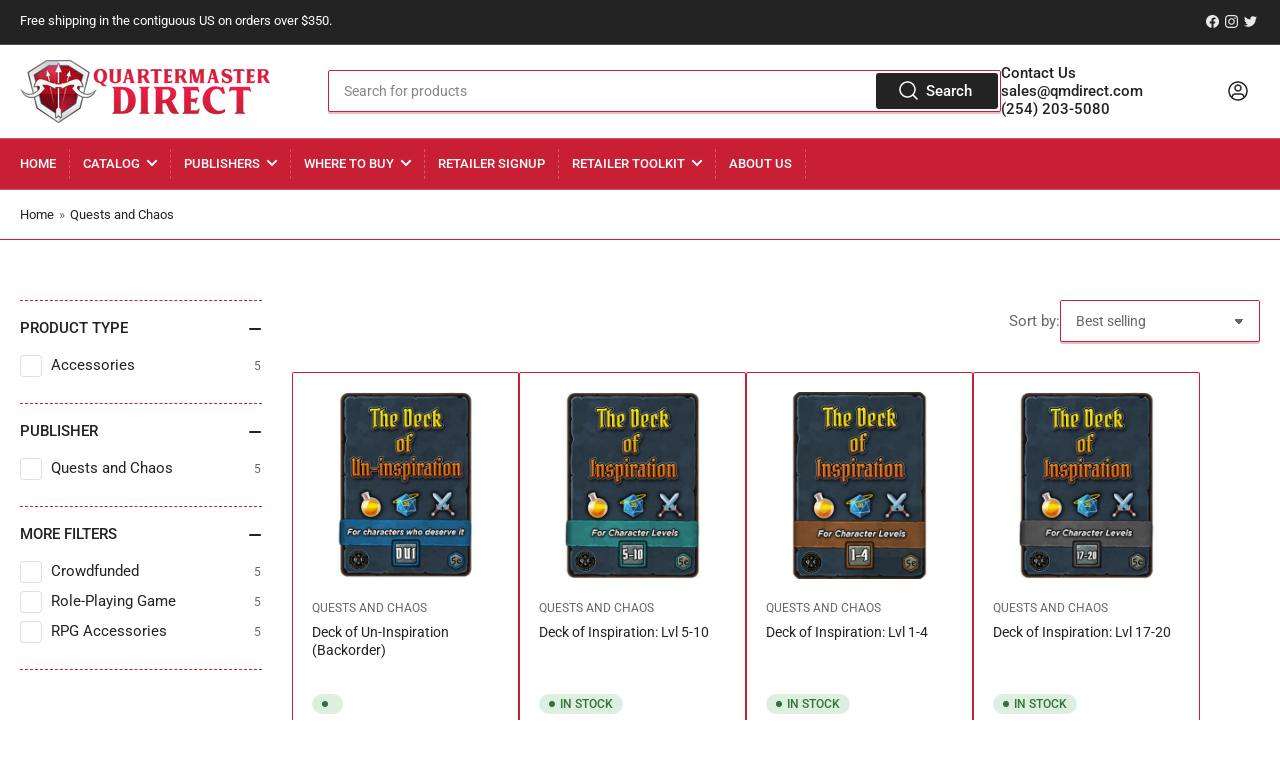

--- FILE ---
content_type: application/javascript
request_url: https://qmdirect.com/apps/sap/1768992986/api/2/GlyZWN0Lm15c2hvcGlmeS5jb20=cW0tZ.js
body_size: 51703
content:
window.tdfEventHub.TriggerEventOnce('data_app2',{"offers":{"5":{"23751":{"id":23751,"trigger":{"segment_ids":[4892],"country_codes":["US"],"product_groups":[{"type_id":3,"ids":[8154474316071,9639330054439,8309002371367,8379055800615,8187264762151,8176546971943,8413394272551,9256819491111,9662606410023,8550189728039,9256861565223,8541648519463,8255677235495,8803734061351,8629402665255,8823192092967,9256822931751,8326053527847,8419479847207,8154489356583,9256894300455,9256885059879,8417799045415,8220811100455,8154482639143,8413297082663,9256840429863,8379278393639,8244116193575,9621145747751,8222832558375,9738381787431,8653259768103,8425118138663,9662656872743,9256827912487,8836251943207,8425047392551,8629440184615,8803756212519,8419389276455,9662637932839,9060240064807,8546457092391,9698702852391,8803798384935,8413647339815,8803817783591,8419404611879,8413655433511,8176532422951,9685084799271,9312712884519,8963475079463,8522655662375,8425021964583,8665357222183,8456124989735,8440595743015,8425214607655,8187286946087,8176533668135,9256828731687,8417740718375,8417721188647,8245769175335,8149793636647,9312697680167,9256849375527,8778763534631,8456125874471,8425226502439,8417707393319,8176611754279,8373499494695,8258075689255,8212220510503,8778766123303,8456125677863,8425074164007,8417675313447,9662619877671,9643025465639,9378397978919,9265195548967,9256853864743,8440628248871,9378406596903,9256867561767,9256833286439,8990457069863,8653381566759,8456125972775,8456124662055,8417790558503,8254668439847,9652828799271,9643039326503,9378391130407,8422202933543,8422016385319,8158083383591,9573271372071,9378394439975,9378387296551,8946505285927,8629439529255,8425068560679,8413660610855,8379285340455,9543432962343,9370673611047,8976071196967,8963255861543,8959328846119,8435049234727,8417813725479,9729344143655,9669512921383,9378402107687,9312703578407,9312690045223,8435049201959,8425054306599,8419361390887,8309011153191,8174044938535,8158117822759,9878411346215,9378379399463,9378337882407,9256856846631,8982595764519,8629440315687,8456126038311,8435049365799,8425251635495,8222845305127,8206731378983,8154259783975,9909430518055,9706790584615,9625684214055,9621221638439,9378374844711,9378369601831,9125842747687,8859435368743,8803826270503,8629441364263,8629440250151,8629439922471,8628607713575,8413308354855,8339002655015,9662618206503,9621408284967,8629440577831,8629402763559,8541681156391,8458450862375,8456125546791,8435049300263,8425011085607,8206748057895,9878451028263,9814123315495,9621390229799,9266457739559,9047369580839,8976046784807,8804458168615,8803816341799,8629441724711,8629440512295,8522844504359,8522050208039,8456126202151,8456124334375,8440609112359,8419518578983,8413756555559,8413644685607,8284574646567,8245800010023,8241242636583,9899295998247,9878470492455,9814044705063,9804418908455,9791237226791,9769195536679,9712846864679,9655409213735,9655315693863,9513941074215,9256876441895,9047376298279,9047320592679,8802439102759,8629441495335,8541689446695,8522826219815,8440652103975,8440495407399,8417713881383,8413745414439,8213679440167,8154264633639,9888605405479,9877013692711,9876982137127,9863976419623,9847355834663,9825401504039,9791226904871,9766678987047,9729405452583,9652843839783,9634485338407,9623121363239,9573193220391,9395491701031,9356451348775,9067907088679,8990467686695,8975458828583,8823218831655,8807942357287,8629440446759,8629440381223,8629440053543,8629439594791,8541723754791,8541655040295,8502621667623,8456126791975,8456126529831,8456126267687,8456125808935,8417805697319,8413705863463,8413652353319,8314714784039,8313949028647,8222843633959,8176618701095,9912733040935,9909436612903,9878897754407,9877002289447,9813845508391,9810969592103,9804329746727,9738386243879,9729349976359,9665319731495,9623254991143,9623218618663,9617461969191,9519023554855,9356469928231,9295399977255,9295349186855,9265674912039,9132316360999,9004880560423,8953759793447,8823237509415,8594181849383,8594099765543,8569091064103,8544433209639,8502669967655,8456124825895,8456124563751,8425033040167,8413659267367,8318651236647,8176396271911,8162567323943,8154352746791,10006973350183,9970272600359,9888604487975,9857345388839,9804348195111,9801931489575,9712855482663,9685874639143,9624058560807,9623230120231,9575118471463,9554443206951,9549391135015,9343022792999,9300505788711,9295416164647,9212154970407,9141561491751,9104876994855,9047339630887,9003637080359,8964911563047,8964865229095,8963279683879,8941245530407,8741060247847,8653401751847,8629440086311,8546549530919,8456126562599,8370658345255,8318776148263,8260282122535,8206689337639,8176619323687,8158384292135,8158109270311,10017948565799,9970800132391,9909439463719,9880580260135,9880048632103,9877027127591,9870899151143,9863964557607,9847374545191,9844649034023,9836322324775,9820839084327,9796651221287,9766697468199,9737417949479,9680608854311,9663840911655,9662651564327,9643305140519,9643050565927,9624107450663,9624101060903,9623110517031,9543423295783,9488885154087,9289593323815,9256858222887,9141545730343,9064114815271,9060260348199,9055274336551,9049780945191,9049609601319,9047378559271,8975423897895,8963485335847,8859438383399,8825460228391,8808169734439,8769701708071,8632119623975,8629440807207,8629440708903,8629439725863,8629402796327,8568464277799,8550354223399,8456127119655,8456126726439,8456126431527,8456126365991,8456126300455,8413665296679,8162545336615,8158379049255,10017964753191,10017961476391,10002869977383,9981103046951,9970624561447,9911556047143,9909513650471,9885273194791,9870916354343,9870907998503,9870882472231,9835549262119,9814004793639,9813864481063,9778960728359,9778902663463,9772636832039,9712839688487,9702359105831,9685972582695,9685900755239,9662629052711,9642895769895,9639357055271,9634490515751,9624136876327,9624080810279,9624068489511,9617488675111,9602872705319,9575163724071,9574470058279,9519048261927,9512780005671,9497930531111,9497912312103,9497897074983,9493245722919,9488889250087,9342838866215,9295407841575,9295374516519,9051041136935,9049902088487,9049774719271,9049768100135,9049741787431,8984811143463,8982608642343,8976065560871,8963285254439,8963207004455,8808029585703,8615912931623,8569121014055,8568675172647,8563917324583,8522891886887,8522088349991,8522058301735,8456127021351,8456126857511,8456126693671,8255675531559,8176614080807,8176577708327,8158381474087,8154382467367,8154365329703,10006942286119,10006939042087,9981145940263,9979583988007,9970095620391,9959221166375,9959218774311,9939263422759,9909463875879,9885201924391,9878713958695,9873605558567,9873418813735,9869160972583,9851879457063,9844651491623,9844651065639,9829019287847,9813869887783,9808724394279,9802928062759,9737449668903,9685831680295,9685093024039,9669539168551,9665338835239,9665328677159,9662640914727,9634502934823,9634075214119,9623118545191,9617478058279,9614839841063,9602885943591,9600915996967,9554467553575,9543542702375,9521017061671,9513978396967,9497922502951,9480192229671,9395502612775,9289764929831,9266475041063,9265676714279,9126025396519,9067950768423,9067926782247,9051100643623,9047372792103,9047324721447,9003647238439,8997377179943,8941222625575,8890838974759,8827469660455,8825468420391,8823292166439,8804510269735,8789906751783,8632106418471,8629822652711,8629441626407,8629441429799,8629440643367,8615923417383,8456126824743,8456124465447,8373512995111,8260378165543,8222901207335,8206757232935,8206730068263,8206728003879,8187395604775,8176615358759,8176576921895,8158114349351,8154454065447,8154374177063,10017946894631,10002875810087,9981326885159,9959229620519,9954054865191,9909519810855,9903895118119,9899306025255,9885005054247,9881157075239,9881154584871,9880579506471,9880578752807,9880577704231,9878709895463,9857356071207,9851890958631,9847382737191,9825403568423,9810972115239,9796661412135,9778967478567,9778915868967,9766827065639,9737492070695,9737474179367,9735746093351,9718011691303,9714675220775,9698709831975,9665347453223,9663838880039,9655324049703,9643336532263,9640953643303,9624224137511,9624115904807,9624089035047,9623149609255,9623105667367,9615009415463,9614937751847,9614879359271,9602891546919,9602881290535,9574193430823,9569441186087,9558709960999,9557656797479,9550178713895,9519044952359,9519040626983,9519029453095,9518979383591,9518949957927,9480171946279,9471025643815,9471023513895,9343061295399,9295395062055,9265206493479,9265197154599,9212184264999,9072147464487,9067793547559,9064056619303,9064003010855,9051070824743,9049898582311,9049895829799,9004889899303,8984841552167,8982600646951,8953919078695,8946507841831,8941284360487,8941258801447,8941251985703,8941242614055,8941234258215,8940084560167,8914401722663,8827471692071,8827471266087,8825478873383,8825475137831,8825457279271,8808163148071,8632131649831,8629837791527,8629833629991,8629440905511,8541715104039,8456127054119,8456126628135,8456125382951,8313942147367,8154369786151,10030156513575,10007040721191,10006963650855,9981303488807,9979607613735,9959239287079,9915364802855,9909454209319,9886734811431,9883973746983,9870904623399,9870862090535,9863375061287,9862376751399,9862369509671,9862171492647,9851888402727,9836525125927,9829025546535,9813880701223,9808020865319,9804422185255,9796815487271,9793115324711,9772998525223,9772722159911,9737455075623,9729428390183,9718042165543,9714676760871,9714672599335,9707832410407,9702364840231,9685836431655,9680650305831,9671391281447,9671387447591,9655415800103,9652843184423,9643344789799,9643340562727,9643330797863,9643321491751,9634495430951,9634315665703,9634245083431,9624248156455,9614810775847,9602895872295,9575179878695,9559325442343,9558707470631,9554426331431,9553958207783,9549401915687,9521187914023,9519042691367,9497936396583,9497927811367,9497920569639,9497909821735,9493259256103,9492231094567,9488841244967,9488805298471,9488800514343,9488796877095,9395525386535,9395418267943,9300518732071,9289781838119,9289778921767,9275455373607,9275442266407,9266464588071,9256896299303,9104881647911,9104862085415,9104846749991,9104842752295,9051107754279,9051095925031,9051092713767,9047349756199,8964955832615,8953933857063,8953894076711,8941290946855,8941229834535,8827470938407,8825454035239,8823268671783,8754436800807,8632123556135,8632116609319,8629832122663,8629441069351,8629440971047,8488581071143,8456126988583,10074028474663,10073997345063,10055056228647,10055054000423,10055041450279,10055039287591,10051957260583,10051953230119,10051951821095,10051949068583,10006984982823,9950323507495,9950312759591,9948543353127,9915398029607,9904061088039,9899299569959,9890561130791,9890560770343,9885217587495,9880009212199,9873441554727,9863379943719,9852131279143,9844653556007,9835557388583,9828996776231,9828994580775,9820843082023,9814033301799,9803851104551,9803849826599,9803201347879,9803198103847,9803194827047,9803191353639,9802962960679,9802950607143,9802941169959,9796822958375,9767616839975,9766835224871,9766708773159,9766695633191,9737482076455,9737433350439,9735685898535,9735495680295,9685975040295,9685903606055,9685880602919,9652846788903,9646117749031,9646105624871,9646089142567,9646079901991,9646055948583,9646049394983,9646036418855,9646020624679,9646007681319,9645946241319,9645911572775,9645883162919,9644390678823,9643343216935,9643338727719,9642846126375,9642804871463,9642778591527,9642696802599,9625653707047,9625620381991,9625617858855,9625615499559,9624473370919,9624384635175,9624364548391,9624351310119,9624344396071,9624189239591,9624126095655,9623161536807,9623114416423,9618824462631,9618823315751,9618821972263,9618820694311,9618818760999,9617494802727,9617486053671,9617471766823,9614946861351,9614916321575,9614892761383,9614826438951,9614761984295,9575184564519,9575181484327,9573211111719,9569562624295,9526099706151,9519045837095,9519045509415,9519044428071,9519043739943,9518965031207,9518956773671,9512788656423,9492209336615,9492181745959,9415932838183,9395534004519,9395437306151,9395350962471,9395323896103,9366336864551,9265210097959,9049897632039,8964946329895,8941295730983,8941289242919,8941278691623,8941257097511,8941250806055,8940099567911,8827470676263,8825558106407,8825554239783,8825552535847,8825550995751,8825549685031,8825547850023,8825546998055,8825536119079,8825524617511,8825522782503,8825506922791,8825492963623,8456126333223,8370714018087,8187406254375,8176575349031]}]},"goal":350,"is_category":true,"message":"Free Shipping on order over $350 to the contiguous US","first_message":"","discount":{"type_id":3,"value":null},"product_groups":[{"type_id":3,"ids":[8154474316071,9639330054439,8309002371367,8379055800615,8187264762151,8176546971943,8413394272551,9256819491111,9662606410023,8550189728039,9256861565223,8541648519463,8255677235495,8803734061351,8629402665255,8823192092967,9256822931751,8326053527847,8419479847207,8154489356583,9256894300455,9256885059879,8417799045415,8220811100455,8154482639143,8413297082663,9256840429863,8379278393639,8244116193575,9621145747751,8222832558375,9738381787431,8653259768103,8425118138663,9662656872743,9256827912487,8836251943207,8425047392551,8629440184615,8803756212519,8419389276455,9662637932839,9060240064807,8546457092391,9698702852391,8803798384935,8413647339815,8803817783591,8419404611879,8413655433511,8176532422951,9685084799271,9312712884519,8963475079463,8522655662375,8425021964583,8665357222183,8456124989735,8440595743015,8425214607655,8187286946087,8176533668135,9256828731687,8417740718375,8417721188647,8245769175335,8149793636647,9312697680167,9256849375527,8778763534631,8456125874471,8425226502439,8417707393319,8176611754279,8373499494695,8258075689255,8212220510503,8778766123303,8456125677863,8425074164007,8417675313447,9662619877671,9643025465639,9378397978919,9265195548967,9256853864743,8440628248871,9378406596903,9256867561767,9256833286439,8990457069863,8653381566759,8456125972775,8456124662055,8417790558503,8254668439847,9652828799271,9643039326503,9378391130407,8422202933543,8422016385319,8158083383591,9573271372071,9378394439975,9378387296551,8946505285927,8629439529255,8425068560679,8413660610855,8379285340455,9543432962343,9370673611047,8976071196967,8963255861543,8959328846119,8435049234727,8417813725479,9729344143655,9669512921383,9378402107687,9312703578407,9312690045223,8435049201959,8425054306599,8419361390887,8309011153191,8174044938535,8158117822759,9878411346215,9378379399463,9378337882407,9256856846631,8982595764519,8629440315687,8456126038311,8435049365799,8425251635495,8222845305127,8206731378983,8154259783975,9909430518055,9706790584615,9625684214055,9621221638439,9378374844711,9378369601831,9125842747687,8859435368743,8803826270503,8629441364263,8629440250151,8629439922471,8628607713575,8413308354855,8339002655015,9662618206503,9621408284967,8629440577831,8629402763559,8541681156391,8458450862375,8456125546791,8435049300263,8425011085607,8206748057895,9878451028263,9814123315495,9621390229799,9266457739559,9047369580839,8976046784807,8804458168615,8803816341799,8629441724711,8629440512295,8522844504359,8522050208039,8456126202151,8456124334375,8440609112359,8419518578983,8413756555559,8413644685607,8284574646567,8245800010023,8241242636583,9899295998247,9878470492455,9814044705063,9804418908455,9791237226791,9769195536679,9712846864679,9655409213735,9655315693863,9513941074215,9256876441895,9047376298279,9047320592679,8802439102759,8629441495335,8541689446695,8522826219815,8440652103975,8440495407399,8417713881383,8413745414439,8213679440167,8154264633639,9888605405479,9877013692711,9876982137127,9863976419623,9847355834663,9825401504039,9791226904871,9766678987047,9729405452583,9652843839783,9634485338407,9623121363239,9573193220391,9395491701031,9356451348775,9067907088679,8990467686695,8975458828583,8823218831655,8807942357287,8629440446759,8629440381223,8629440053543,8629439594791,8541723754791,8541655040295,8502621667623,8456126791975,8456126529831,8456126267687,8456125808935,8417805697319,8413705863463,8413652353319,8314714784039,8313949028647,8222843633959,8176618701095,9912733040935,9909436612903,9878897754407,9877002289447,9813845508391,9810969592103,9804329746727,9738386243879,9729349976359,9665319731495,9623254991143,9623218618663,9617461969191,9519023554855,9356469928231,9295399977255,9295349186855,9265674912039,9132316360999,9004880560423,8953759793447,8823237509415,8594181849383,8594099765543,8569091064103,8544433209639,8502669967655,8456124825895,8456124563751,8425033040167,8413659267367,8318651236647,8176396271911,8162567323943,8154352746791,10006973350183,9970272600359,9888604487975,9857345388839,9804348195111,9801931489575,9712855482663,9685874639143,9624058560807,9623230120231,9575118471463,9554443206951,9549391135015,9343022792999,9300505788711,9295416164647,9212154970407,9141561491751,9104876994855,9047339630887,9003637080359,8964911563047,8964865229095,8963279683879,8941245530407,8741060247847,8653401751847,8629440086311,8546549530919,8456126562599,8370658345255,8318776148263,8260282122535,8206689337639,8176619323687,8158384292135,8158109270311,10017948565799,9970800132391,9909439463719,9880580260135,9880048632103,9877027127591,9870899151143,9863964557607,9847374545191,9844649034023,9836322324775,9820839084327,9796651221287,9766697468199,9737417949479,9680608854311,9663840911655,9662651564327,9643305140519,9643050565927,9624107450663,9624101060903,9623110517031,9543423295783,9488885154087,9289593323815,9256858222887,9141545730343,9064114815271,9060260348199,9055274336551,9049780945191,9049609601319,9047378559271,8975423897895,8963485335847,8859438383399,8825460228391,8808169734439,8769701708071,8632119623975,8629440807207,8629440708903,8629439725863,8629402796327,8568464277799,8550354223399,8456127119655,8456126726439,8456126431527,8456126365991,8456126300455,8413665296679,8162545336615,8158379049255,10017964753191,10017961476391,10002869977383,9981103046951,9970624561447,9911556047143,9909513650471,9885273194791,9870916354343,9870907998503,9870882472231,9835549262119,9814004793639,9813864481063,9778960728359,9778902663463,9772636832039,9712839688487,9702359105831,9685972582695,9685900755239,9662629052711,9642895769895,9639357055271,9634490515751,9624136876327,9624080810279,9624068489511,9617488675111,9602872705319,9575163724071,9574470058279,9519048261927,9512780005671,9497930531111,9497912312103,9497897074983,9493245722919,9488889250087,9342838866215,9295407841575,9295374516519,9051041136935,9049902088487,9049774719271,9049768100135,9049741787431,8984811143463,8982608642343,8976065560871,8963285254439,8963207004455,8808029585703,8615912931623,8569121014055,8568675172647,8563917324583,8522891886887,8522088349991,8522058301735,8456127021351,8456126857511,8456126693671,8255675531559,8176614080807,8176577708327,8158381474087,8154382467367,8154365329703,10006942286119,10006939042087,9981145940263,9979583988007,9970095620391,9959221166375,9959218774311,9939263422759,9909463875879,9885201924391,9878713958695,9873605558567,9873418813735,9869160972583,9851879457063,9844651491623,9844651065639,9829019287847,9813869887783,9808724394279,9802928062759,9737449668903,9685831680295,9685093024039,9669539168551,9665338835239,9665328677159,9662640914727,9634502934823,9634075214119,9623118545191,9617478058279,9614839841063,9602885943591,9600915996967,9554467553575,9543542702375,9521017061671,9513978396967,9497922502951,9480192229671,9395502612775,9289764929831,9266475041063,9265676714279,9126025396519,9067950768423,9067926782247,9051100643623,9047372792103,9047324721447,9003647238439,8997377179943,8941222625575,8890838974759,8827469660455,8825468420391,8823292166439,8804510269735,8789906751783,8632106418471,8629822652711,8629441626407,8629441429799,8629440643367,8615923417383,8456126824743,8456124465447,8373512995111,8260378165543,8222901207335,8206757232935,8206730068263,8206728003879,8187395604775,8176615358759,8176576921895,8158114349351,8154454065447,8154374177063,10017946894631,10002875810087,9981326885159,9959229620519,9954054865191,9909519810855,9903895118119,9899306025255,9885005054247,9881157075239,9881154584871,9880579506471,9880578752807,9880577704231,9878709895463,9857356071207,9851890958631,9847382737191,9825403568423,9810972115239,9796661412135,9778967478567,9778915868967,9766827065639,9737492070695,9737474179367,9735746093351,9718011691303,9714675220775,9698709831975,9665347453223,9663838880039,9655324049703,9643336532263,9640953643303,9624224137511,9624115904807,9624089035047,9623149609255,9623105667367,9615009415463,9614937751847,9614879359271,9602891546919,9602881290535,9574193430823,9569441186087,9558709960999,9557656797479,9550178713895,9519044952359,9519040626983,9519029453095,9518979383591,9518949957927,9480171946279,9471025643815,9471023513895,9343061295399,9295395062055,9265206493479,9265197154599,9212184264999,9072147464487,9067793547559,9064056619303,9064003010855,9051070824743,9049898582311,9049895829799,9004889899303,8984841552167,8982600646951,8953919078695,8946507841831,8941284360487,8941258801447,8941251985703,8941242614055,8941234258215,8940084560167,8914401722663,8827471692071,8827471266087,8825478873383,8825475137831,8825457279271,8808163148071,8632131649831,8629837791527,8629833629991,8629440905511,8541715104039,8456127054119,8456126628135,8456125382951,8313942147367,8154369786151,10030156513575,10007040721191,10006963650855,9981303488807,9979607613735,9959239287079,9915364802855,9909454209319,9886734811431,9883973746983,9870904623399,9870862090535,9863375061287,9862376751399,9862369509671,9862171492647,9851888402727,9836525125927,9829025546535,9813880701223,9808020865319,9804422185255,9796815487271,9793115324711,9772998525223,9772722159911,9737455075623,9729428390183,9718042165543,9714676760871,9714672599335,9707832410407,9702364840231,9685836431655,9680650305831,9671391281447,9671387447591,9655415800103,9652843184423,9643344789799,9643340562727,9643330797863,9643321491751,9634495430951,9634315665703,9634245083431,9624248156455,9614810775847,9602895872295,9575179878695,9559325442343,9558707470631,9554426331431,9553958207783,9549401915687,9521187914023,9519042691367,9497936396583,9497927811367,9497920569639,9497909821735,9493259256103,9492231094567,9488841244967,9488805298471,9488800514343,9488796877095,9395525386535,9395418267943,9300518732071,9289781838119,9289778921767,9275455373607,9275442266407,9266464588071,9256896299303,9104881647911,9104862085415,9104846749991,9104842752295,9051107754279,9051095925031,9051092713767,9047349756199,8964955832615,8953933857063,8953894076711,8941290946855,8941229834535,8827470938407,8825454035239,8823268671783,8754436800807,8632123556135,8632116609319,8629832122663,8629441069351,8629440971047,8488581071143,8456126988583,10074028474663,10073997345063,10055056228647,10055054000423,10055041450279,10055039287591,10051957260583,10051953230119,10051951821095,10051949068583,10006984982823,9950323507495,9950312759591,9948543353127,9915398029607,9904061088039,9899299569959,9890561130791,9890560770343,9885217587495,9880009212199,9873441554727,9863379943719,9852131279143,9844653556007,9835557388583,9828996776231,9828994580775,9820843082023,9814033301799,9803851104551,9803849826599,9803201347879,9803198103847,9803194827047,9803191353639,9802962960679,9802950607143,9802941169959,9796822958375,9767616839975,9766835224871,9766708773159,9766695633191,9737482076455,9737433350439,9735685898535,9735495680295,9685975040295,9685903606055,9685880602919,9652846788903,9646117749031,9646105624871,9646089142567,9646079901991,9646055948583,9646049394983,9646036418855,9646020624679,9646007681319,9645946241319,9645911572775,9645883162919,9644390678823,9643343216935,9643338727719,9642846126375,9642804871463,9642778591527,9642696802599,9625653707047,9625620381991,9625617858855,9625615499559,9624473370919,9624384635175,9624364548391,9624351310119,9624344396071,9624189239591,9624126095655,9623161536807,9623114416423,9618824462631,9618823315751,9618821972263,9618820694311,9618818760999,9617494802727,9617486053671,9617471766823,9614946861351,9614916321575,9614892761383,9614826438951,9614761984295,9575184564519,9575181484327,9573211111719,9569562624295,9526099706151,9519045837095,9519045509415,9519044428071,9519043739943,9518965031207,9518956773671,9512788656423,9492209336615,9492181745959,9415932838183,9395534004519,9395437306151,9395350962471,9395323896103,9366336864551,9265210097959,9049897632039,8964946329895,8941295730983,8941289242919,8941278691623,8941257097511,8941250806055,8940099567911,8827470676263,8825558106407,8825554239783,8825552535847,8825550995751,8825549685031,8825547850023,8825546998055,8825536119079,8825524617511,8825522782503,8825506922791,8825492963623,8456126333223,8370714018087,8187406254375,8176575349031]}]}}},"settings":{"10":{},"11":{},"2":{"coa":0},"3":{"coa":0},"4":{"use_default":2},"6":{"extra_scopes":"write_price_rules,read_discounts,write_discounts","d_mode":1,"sale_place_id":1,"discount_widget":true,"mini_dwidget_off":true,"ribbon_place_id":2,"coa":0,"enable_gift_popup":true},"7":{"id":18562,"pub_domain":"qmdirect.com","key":"05453f5443371828095cf242b04c48ed","currency":"USD","currency_format":"\u0026lt;span class=hidePrice\u0026gt;${{amount}}\u0026lt;/span\u0026gt;","timezone_offset":-5},"8":{"add":"Add to cart","add_all":"Add selected to cart","added":"added","added_successfully":"Added successfully","apply":"Apply","buy_quantity":"Buy {quantity}","cart":"Cart","cart_discount":"cart discount","cart_discount_code":"Discount code","cart_rec":"Cart recommendation","cart_total":"Cart total","checkout":"Checkout","continue_checkout":"Continue to checkout","continue_shopping":"Continue shopping","copied":"Copied","copy":"Copy","discount":"discount","discount_cal_at_checkout":"Discounts calculated at checkout","email_no_match_code":"Customer information does not meet the requirements for the discount code","explore":"Explore","free_gift":"free gift","free_ship":"free shipping","includes":"includes","input_discount_code":"Gift card or discount code","invalid_code":"Unable to find a valid discount matching the code entered","item":"item","items":"items","lo_earn":"You can earn points for every purchase","lo_have":"You have {point}","lo_hi":"Hi {customer.name}","lo_join":"Join us to earn rewards today","lo_point":"point","lo_points":"points","lo_redeem":"Redeem","lo_reward_view":"View all our rewards \u003e\u003e","lo_signin":"Log in","lo_signup":"Sign up","lo_welcome":"Welcome to our Loyalty Program","m_country":"","m_custom":"","m_lang":"","m_lang_on":"","more":"More","no_thank":"No thanks","off":"Off","product_details":"View full product details","quantity":"Quantity","replace":"Replace","ribbon_price":"ribbon_price","sale":"Sale","select_for_bundle":"Add to bundle","select_free_gift":"Select gift","select_other_option":"Please select other options","sold_out":"Sold out","total_price":"Total price","view_cart":"View cart","wholesale_discount":"Discount","wholesale_gift":"Free","wholesale_quantity":"Quantity","you_added":"You added","you_replaced":"Replaced successfully!","you_save":"Save","your_discount":"Your discount","your_price":"Your price"}},"products":{"10002869977383":{"i":10002869977383,"t":"Broken Tales RPG: Freedom Game of the Year Edition","h":"igg10010","p":"s/files/1/0718/2172/1895/files/broken-tales-cover-1-PeterPetrusha.png","v":[{"i":50632931016999,"x":"Default Title","a":25,"b":25}]},"10002875810087":{"i":10002875810087,"t":"Rest in Pieces","h":"igg0100","p":"s/files/1/0718/2172/1895/files/RIPBoxFront-PeterPetrusha.png","v":[{"i":50632947728679,"x":"Default Title","a":20,"b":20}]},"10006939042087":{"i":10006939042087,"t":"CHEW RPG: Character Menus","h":"igg0212","p":"s/files/1/0718/2172/1895/files/CharacterMenusFront-PeterPetrusha.png","v":[{"i":50662985662759,"x":"Default Title","a":7.5,"b":7.5}]},"10006942286119":{"i":10006942286119,"t":"CHEW RPG: Mother Cluckin' Bucket of Chicken Dice","h":"igg0211","p":"s/files/1/0718/2172/1895/files/ChickenBucket3d-PeterPetrusha.png","v":[{"i":50663010566439,"x":"Default Title","a":10,"b":10}]},"10006963650855":{"i":10006963650855,"t":"CHEW RPG: Conspiracy Board","h":"igg0210","p":"s/files/1/0718/2172/1895/files/ConspiracyBoardCoverFront-PeterPetrusha.jpg","v":[{"i":50663094845735,"x":"Default Title","a":7.5,"b":7.5}]},"10006973350183":{"i":10006973350183,"t":"CHEW: The Roleplaying Game","h":"igg0201","p":"s/files/1/0718/2172/1895/files/CHEWFront-PeterPetrusha.png","v":[{"i":50663128596775,"x":"Default Title","a":20,"b":20}]},"10006984982823":{"i":10006984982823,"t":"CHEW: The Roleplaying Game - Demo Copy","h":"igg0201demo","p":"s/files/1/0718/2172/1895/files/CHEWFront-PeterPetrusha.png","v":[{"i":50663145046311,"x":"Default Title","a":10,"b":10}]},"10007040721191":{"i":10007040721191,"t":"CHEWniverse: Chicken is Doom","h":"igg0206","p":"s/files/1/0718/2172/1895/files/CHEWniverseFront-PeterPetrusha.png","v":[{"i":50663228604711,"x":"Default Title","a":20,"b":20}]},"10017946894631":{"i":10017946894631,"t":"Warmachine Core Book","h":"sfikrpg371","p":"s/files/1/0718/2172/1895/files/Warmachine-ProductShot-2000x2000-Front.png","v":[{"i":50720434716967,"x":"Default Title","a":22.5,"b":22.5}]},"10017948565799":{"i":10017948565799,"t":"Warmachine: Frozen \u0026 Forgotten Two Player Starter Set (Orgoth vs. Dusk)","h":"sfikdoss326","p":"s/files/1/0718/2172/1895/files/TwoPlayerFrozenandForgottenBoxFrontTransparent.png","v":[{"i":50720449855783,"x":"Default Title","a":50,"b":50}]},"10017961476391":{"i":10017961476391,"t":"Iron Kingdoms: Strangelight Workshop RPG Core Book","h":"sfikrpg001","p":"s/files/1/0718/2172/1895/files/Strangelight-Workshop-Cover-min.webp","v":[{"i":50720565788967,"x":"Default Title","a":22.5,"b":22.5}]},"10017964753191":{"i":10017964753191,"t":"Iron Kingdoms: Strangelight Workshop RPG Specternomicon","h":"sfikrpg003","p":"s/files/1/0718/2172/1895/files/IK-Strangelight-Product-2048x2048-Specternomicon.webp","v":[{"i":50720583057703,"x":"Default Title","a":17.5,"b":17.5}]},"10030156513575":{"i":10030156513575,"t":"Infected! RPG","h":"imm10001","p":"s/files/1/0718/2172/1895/files/infected-rpg-PeterPetrusha.jpg","v":[{"i":50776522457383,"x":"Default Title","a":25,"b":25}]},"10051949068583":{"i":10051949068583,"t":"Small Samurai Empires","h":"arq030","p":"s/files/1/0718/2172/1895/files/samurai-box-front-preview-final-01-01-ValentinaTasevska.jpg","v":[{"i":50855780057383,"x":"Default Title","a":19.5,"b":19.5}]},"10051951821095":{"i":10051951821095,"t":"Light in the Dark","h":"arq170","p":"s/files/1/0718/2172/1895/files/LightintheDarkBoxFront-ValentinaTasevska.png","v":[{"i":50855787692327,"x":"Default Title","a":12.5,"b":12.5}]},"10051953230119":{"i":10051953230119,"t":"Magna Roma: Standard Edition","h":"arq100","p":"s/files/1/0718/2172/1895/files/MagnaRomaBoxFront-ValentinaTasevska.png","v":[{"i":50855792705831,"x":"Default Title","a":34.5,"b":34.5}]},"10051957260583":{"i":10051957260583,"t":"Magna Roma: Deluxe Edition","h":"arq101","p":"s/files/1/0718/2172/1895/files/MagnaRomaDeluxeBoxFront-ValentinaTasevska.png","v":[{"i":50855823507751,"x":"Default Title","a":44.5,"b":44.5}]},"10055039287591":{"i":10055039287591,"t":"Small Samurai Empires - Demo Copy","h":"arq030demo","p":"s/files/1/0718/2172/1895/files/samurai-box-front-preview-final-01-01-ValentinaTasevska.jpg","v":[{"i":50874547339559,"x":"Default Title","a":9.75,"b":9.75}]},"10055041450279":{"i":10055041450279,"t":"Light in the Dark - Demo Copy","h":"arq170demo","p":"s/files/1/0718/2172/1895/files/LightintheDarkBoxFront-ValentinaTasevska.png","v":[{"i":50874553827623,"x":"Default Title","a":6.25,"b":6.25}]},"10055054000423":{"i":10055054000423,"t":"Magna Roma: Standard Edition - Demo Copy","h":"arq100demo","p":"s/files/1/0718/2172/1895/files/MagnaRomaBoxFront-ValentinaTasevska.png","v":[{"i":50874605895975,"x":"Default Title","a":17.25,"b":17.25}]},"10055056228647":{"i":10055056228647,"t":"Magna Roma: Deluxe Edition - Demo Copy","h":"arq101demo","p":"s/files/1/0718/2172/1895/files/MagnaRomaDeluxeBoxFront-ValentinaTasevska.png","v":[{"i":50874615857447,"x":"Default Title","a":22.25,"b":22.25}]},"10073997345063":{"i":10073997345063,"t":"Wing It","h":"fly1004","p":"s/files/1/0718/2172/1895/files/wingit_front.png","v":[{"i":50951091847463,"x":"Default Title","a":19.25,"b":19.25}]},"10074028474663":{"i":10074028474663,"t":"Wing It - Demo Copy","h":"fly1004demo","p":"s/files/1/0718/2172/1895/files/wingit_front.png","v":[{"i":50951137952039,"x":"Default Title","a":8.75,"b":8.75}]},"8149793636647":{"i":8149793636647,"t":"Hair of the Dog","h":"cpghotd001","p":"s/files/1/0718/2172/1895/products/pic6409535.webp","v":[{"i":44547185246503,"x":"Default Title","a":25,"b":25}]},"8154259783975":{"i":8154259783975,"t":"Shadow Network","h":"tss601","p":"s/files/1/0718/2172/1895/products/SN.png","v":[{"i":44566345515303,"x":"Default Title","a":27.5,"b":27.5}]},"8154264633639":{"i":8154264633639,"t":"Top Pop","h":"tss701","p":"s/files/1/0718/2172/1895/products/TopPop.png","v":[{"i":44566358786343,"x":"Default Title","a":19.2,"b":19.2}]},"8154352746791":{"i":8154352746791,"t":"Vinyl","h":"tss130","p":"s/files/1/0718/2172/1895/products/Vin.png","v":[{"i":44566740369703,"x":"Default Title","a":24.75,"b":24.75}]},"8154365329703":{"i":8154365329703,"t":"Vinyl: British Invasion","h":"tss132","p":"s/files/1/0718/2172/1895/products/VinBI.png","v":[{"i":44566773924135,"x":"Default Title","a":24.75,"b":24.75}]},"8154369786151":{"i":8154369786151,"t":"Vinyl: Jukebox","h":"tss135","p":"s/files/1/0718/2172/1895/products/VJ_1.png","v":[{"i":44566785098023,"x":"Default Title","a":19.25,"b":19.25}]},"8154374177063":{"i":8154374177063,"t":"Vinyl: Masters of Metal","h":"tss131","p":"s/files/1/0718/2172/1895/products/VinMM.png","v":[{"i":44566795583783,"x":"Default Title","a":24.75,"b":24.75}]},"8154382467367":{"i":8154382467367,"t":"Vinyl: Seasons Greetings","h":"tss138","p":"s/files/1/0718/2172/1895/products/VinylHolidayFront.png","v":[{"i":44566895198503,"x":"Default Title","a":18,"b":18}]},"8154454065447":{"i":8154454065447,"t":"Vinyl: Totally Awesome 80s","h":"tss133","p":"s/files/1/0718/2172/1895/products/VinTA.png","v":[{"i":44567551476007,"x":"Default Title","a":24.75,"b":24.75}]},"8154474316071":{"i":8154474316071,"t":"Marrying Mr. Darcy","h":"esvmd004","p":"s/files/1/0718/2172/1895/products/Darcy.jpg","v":[{"i":44567599481127,"x":"Default Title","a":21,"b":21}]},"8154482639143":{"i":8154482639143,"t":"Marrying Mr. Darcy: The Emma Expansion","h":"esvmarryda03","p":"s/files/1/0718/2172/1895/products/71HGVNkOrmL._AC_SL1024.jpg","v":[{"i":44567616749863,"x":"Default Title","a":9.6,"b":9.6}]},"8154489356583":{"i":8154489356583,"t":"Marrying Mr. Darcy: Undead Expansion","h":"esvmarryda02","p":"s/files/1/0718/2172/1895/products/pic1994847.png","v":[{"i":44567635525927,"x":"Default Title","a":7.2,"b":7.2}]},"8158083383591":{"i":8158083383591,"t":"Danger the Game","h":"owg01000","p":"s/files/1/0718/2172/1895/products/Danger_Box_1080.png","v":[{"i":44583528956199,"x":"Default Title","a":14,"b":14}]},"8158109270311":{"i":8158109270311,"t":"Gonza Index","h":"hia04000","p":"s/files/1/0718/2172/1895/products/pic6704392.webp","v":[{"i":44583587086631,"x":"Default Title","a":19.5,"b":19.5}]},"8158114349351":{"i":8158114349351,"t":"Philosophia: Dare to be Wise","h":"hia01000","p":"s/files/1/0718/2172/1895/products/pic4918732_1.jpg","v":[{"i":44583601897767,"x":"Default Title","a":39.5,"b":39.5}]},"8158117822759":{"i":8158117822759,"t":"Solar 175","h":"hia03001","p":"s/files/1/0718/2172/1895/products/pic6455409.webp","v":[{"i":44583609631015,"x":"Default Title","a":50,"b":50}]},"8158379049255":{"i":8158379049255,"t":"Solar 175 Card Sleeves","h":"hia03003","p":"s/files/1/0718/2172/1895/products/Solar175Sleeves.jpg","v":[{"i":44584221868327,"x":"Default Title","a":5,"b":5}]},"8158381474087":{"i":8158381474087,"t":"Solar 175 Neoprene Mat","h":"hia03002","p":"s/files/1/0718/2172/1895/products/Solar175Mat.jpg","v":[{"i":44584233566503,"x":"Default Title","a":17.5,"b":17.5}]},"8158384292135":{"i":8158384292135,"t":"Solar 175 Recharge Pack","h":"hia03004","p":"s/files/1/0718/2172/1895/products/Solar175RechargePack.jpg","v":[{"i":44584246083879,"x":"Default Title","a":12.5,"b":12.5}]},"8162545336615":{"i":8162545336615,"t":"Methodologie: The Murder on the Links","h":"gwome001","p":"s/files/1/0718/2172/1895/products/M.png","v":[{"i":44598075359527,"x":"Default Title","a":22.5,"b":22.5}]},"8162567323943":{"i":8162567323943,"t":"Wu Wei: Journey of the Changing Path","h":"gwoww001","p":"s/files/1/0718/2172/1895/products/WuWei.jpg","v":[{"i":44598105735463,"x":"Default Title","a":45,"b":45}]},"8174044938535":{"i":8174044938535,"t":"AFFLICTION: Salem 1692 (Second Edition)","h":"dpha42","p":"s/files/1/0718/2172/1895/products/Affliction_1.jpg","v":[{"i":44635106672935,"x":"Default Title","a":20,"b":20}]},"8176396271911":{"i":8176396271911,"t":"Castle Break","h":"ougcb001","p":"s/files/1/0718/2172/1895/products/CB1_1.png","v":[{"i":44642805252391,"x":"Default Title","a":20,"b":20}]},"8176532422951":{"i":8176532422951,"t":"Really Karen?","h":"ougrk002","p":"s/files/1/0718/2172/1895/products/RK.jpg","v":[{"i":44643641590055,"x":"Default Title","a":15,"b":15}]},"8176533668135":{"i":8176533668135,"t":"The Inappropriate Workplace","h":"ougwp001","p":"s/files/1/0718/2172/1895/products/IW5.jpg","v":[{"i":44643649356071,"x":"Default Title","a":12.5,"b":12.5}]},"8176546971943":{"i":8176546971943,"t":"The Wildsea RPG","h":"mythwildsea01s","p":"s/files/1/0718/2172/1895/products/WildseaNaked.jpg","v":[{"i":44643730096423,"x":"Default Title","a":30,"b":30}]},"8176575349031":{"i":8176575349031,"t":"Castle Break - Demo Copy","h":"ougcb001demo","p":"s/files/1/0718/2172/1895/products/CB1_1_6328018a-d067-448c-8d50-b7ce9f82f2e4.png","v":[{"i":44643892592935,"x":"Default Title","a":10,"b":10}]},"8176576921895":{"i":8176576921895,"t":"The Inappropriate Workplace - Demo Copy","h":"ougwp001demo","p":"s/files/1/0718/2172/1895/products/IW5_040226da-0f95-4835-89ec-73e7a188d172.jpg","v":[{"i":44643898851623,"x":"Default Title","a":6.25,"b":6.25}]},"8176577708327":{"i":8176577708327,"t":"Really Karen? - Demo Copy","h":"ougrk002demo","p":"s/files/1/0718/2172/1895/products/RK_90492847-e64c-492e-9c03-7cc30baac269.jpg","v":[{"i":44643903340839,"x":"Default Title","a":7.49,"b":7.49}]},"8176611754279":{"i":8176611754279,"t":"Marrying Mr. Darcy - Demo Copy","h":"esvmd004demo","p":"s/files/1/0718/2172/1895/products/Darcy_35b9aa0d-6842-4781-9ec4-81d27368d7e8.jpg","v":[{"i":44644002038055,"x":"Default Title","a":8.75,"b":8.75}]},"8176614080807":{"i":8176614080807,"t":"Methodologie: The Murder on the Links - Demo Copy","h":"gwome001demo","p":"s/files/1/0718/2172/1895/products/M_6f1e1a8e-bb21-4fd0-bff8-5a0a6a1abce5.png","v":[{"i":44644012294439,"x":"Default Title","a":11.25,"b":11.25}]},"8176615358759":{"i":8176615358759,"t":"Wu Wei: Journey of the Changing Path - Demo Copy","h":"gwoww001demo","p":"s/files/1/0718/2172/1895/products/WuWei_3ad19ae4-a10f-40fe-8961-86676a435666.jpg","v":[{"i":44644015341863,"x":"Default Title","a":22.5,"b":22.5}]},"8176618701095":{"i":8176618701095,"t":"The Wildsea RPG - Demo Copy","h":"mythwildsea01sdemo","p":"s/files/1/0718/2172/1895/products/WildseaNaked_48834568-be81-479c-99a3-a2e5e0d5210c.jpg","v":[{"i":44644025467175,"x":"Default Title","a":15,"b":15}]},"8176619323687":{"i":8176619323687,"t":"Top Pop - Demo Copy","h":"tss701demo","p":"s/files/1/0718/2172/1895/products/TopPop_aaf7086a-cdea-439c-a4db-4bb76ee22923.png","v":[{"i":44644029038887,"x":"Default Title","a":8,"b":8}]},"8187264762151":{"i":8187264762151,"t":"Deep Space D-6","h":"taudsd6013","p":"s/files/1/0718/2172/1895/products/DS.jpg","v":[{"i":44684001739047,"x":"Default Title","a":17.4,"b":17.4}]},"8187286946087":{"i":8187286946087,"t":"Deep Space D-6: The Endless","h":"taudsd6ee1","p":"s/files/1/0718/2172/1895/products/Endless.png","v":[{"i":44684064915751,"x":"Default Title","a":4.2,"b":4.2}]},"8187395604775":{"i":8187395604775,"t":"Solar 175 - Demo Copy","h":"hia03001demo","p":"s/files/1/0718/2172/1895/products/pic6455409_383749e5-15e7-442d-bf41-5e522ba785ad.webp","v":[{"i":44684324143399,"x":"Default Title","a":25,"b":25}]},"8187406254375":{"i":8187406254375,"t":"Philosophia: Dare to Be Wise - Demo Copy","h":"hia01000demo","p":"s/files/1/0718/2172/1895/products/pic4918732_1_81f765f3-8dfc-4c8f-9c26-85e3cd11a5ea.jpg","v":[{"i":44684345966887,"x":"Default Title","a":19.75,"b":19.75}]},"8206689337639":{"i":8206689337639,"t":"ECO: Coral Reef - Deluxe Edition","h":"ecodlx","p":"s/files/1/0718/2172/1895/products/EcoCoralReefDeluxe.jpg","v":[{"i":44728080171303,"x":"Default Title","a":14.94,"b":29.7}]},"8206728003879":{"i":8206728003879,"t":"Heropath: Expansion #2: Fire \u0026 Light","h":"hp1exfire","p":"s/files/1/0718/2172/1895/products/HFL.png","v":[{"i":44728133517607,"x":"Default Title","a":7.14,"b":12}]},"8206730068263":{"i":8206730068263,"t":"Heropath: Expansion #1: With Allies","h":"hp1exall1","p":"s/files/1/0718/2172/1895/products/HWA.png","v":[{"i":44728138694951,"x":"Default Title","a":7.14,"b":12}]},"8206731378983":{"i":8206731378983,"t":"Heropath: Dragon Roar - Revised Edition","h":"hp1corev","p":"s/files/1/0718/2172/1895/products/HeropathRevised.jpg","v":[{"i":44728142659879,"x":"Default Title","a":26.94,"b":40}]},"8206748057895":{"i":8206748057895,"t":"ECO: Coral Reef","h":"ubgec001","p":"s/files/1/0718/2172/1895/products/ECR.jpg","v":[{"i":44728183521575,"x":"Default Title","a":8.94,"b":14.99}]},"8206757232935":{"i":8206757232935,"t":"Free Market: NYC","h":"fmnyc","p":"s/files/1/0718/2172/1895/products/pic4907632.png","v":[{"i":44728203870503,"x":"Default Title","a":14.94,"b":15.5}]},"8212220510503":{"i":8212220510503,"t":"SATANIMALS: Second Edition","h":"mmg6660","p":"s/files/1/0718/2172/1895/files/SatanimalsFlatSquare2048x2048_6e1bb688-6260-4136-b462-0c452e713057.png","v":[{"i":44746212704551,"x":"Default Title","a":15,"b":15}]},"8213679440167":{"i":8213679440167,"t":"Chili Mafia: Goodfellas Expansion","h":"chili-mafia-goodfellas-expansion-pre-order","p":"s/files/1/0718/2172/1895/products/Goodfellas_expansion_front.png","v":[{"i":44753214210343,"x":"Default Title","a":6.5,"b":6.5}]},"8220811100455":{"i":8220811100455,"t":"Dungeon Degenerates: Hand of Doom","h":"gobdd001","p":"s/files/1/0718/2172/1895/products/DungeonDegenerates.jpg","v":[{"i":44779842994471,"x":"Default Title","a":55.5,"b":55.5}]},"8222832558375":{"i":8222832558375,"t":"Bunny Party at Maple Valley","h":"evgbp001","p":"s/files/1/0718/2172/1895/products/BP.png","v":[{"i":44786510496039,"x":"Default Title","a":7.5,"b":7.5}]},"8222843633959":{"i":8222843633959,"t":"Bunny Party at Maple Valley - Demo Copy","h":"evgbp001demo","p":"s/files/1/0718/2172/1895/products/BP_8c9a0390-0056-4779-8d14-c175c107ba63.png","v":[{"i":44786544116007,"x":"Default Title","a":3.75,"b":3.75}]},"8222845305127":{"i":8222845305127,"t":"The Big Pig Game","h":"evgpg001","p":"s/files/1/0718/2172/1895/products/BigPigGame.jpg","v":[{"i":44786549653799,"x":"Default Title","a":22.5,"b":22.5}]},"8222901207335":{"i":8222901207335,"t":"The Big Pig Game - Ding \u0026 Dent Demo Copy","h":"evgpg001demo","p":"s/files/1/0718/2172/1895/products/BigPigGame_24f07480-feaf-487d-bbd9-1185144d0bb7.jpg","v":[{"i":44786697503015,"x":"Default Title","a":11.25,"b":11.25}]},"8241242636583":{"i":8241242636583,"t":"Mythic Arcana","h":"tauma01","p":"s/files/1/0718/2172/1895/products/MythicArcana.png","v":[{"i":44838634881319,"x":"Default Title","a":24,"b":24}]},"8244116193575":{"i":8244116193575,"t":"I Would Kill Hitler: Second Edition","h":"iwkh0001a","p":"s/files/1/0718/2172/1895/products/IWKHCore_GameBox-4.png","v":[{"i":44848670572839,"x":"Default Title","a":17.4,"b":17.4}]},"8245769175335":{"i":8245769175335,"t":"CBR+PNK: Augmented RPG","h":"mythcbrpnk01","p":"s/files/1/0718/2172/1895/files/cbr_pnk_2.png","v":[{"i":44854317056295,"x":"Default Title","a":15,"b":15}]},"8245800010023":{"i":8245800010023,"t":"I Would Kill Hitler: Second Edition - Demo Copy","h":"iwkh0001ademo","p":"s/files/1/0718/2172/1895/products/IWKHCore_GameBox-4_24da54c1-3900-4b66-bbcc-275b205a37ac.png","v":[{"i":44854420406567,"x":"Default Title","a":7.25,"b":7.25}]},"8254668439847":{"i":8254668439847,"t":"Chili Mafia: Deluxe Edition","h":"lmgcm002","p":"s/files/1/0718/2172/1895/files/01.ChiliMafiabox_front.png","v":[{"i":44875911528743,"x":"Default Title","a":14,"b":14}]},"8255675531559":{"i":8255675531559,"t":"Deck of Wonders","h":"dow001","p":"s/files/1/0718/2172/1895/products/DoW.jpg","v":[{"i":44883301237031,"x":"Default Title","a":17.5,"b":17.5}]},"8255677235495":{"i":8255677235495,"t":"Dungeon Date","h":"npg0003","p":"s/files/1/0718/2172/1895/products/DD_1.png","v":[{"i":44883316277543,"x":"Default Title","a":17.5,"b":17.5}]},"8258075689255":{"i":8258075689255,"t":"All Time Wrestling: All or Nothing Edition","h":"caaaw002","p":"s/files/1/0718/2172/1895/products/AllTimeWrestlingAllorNothing_967f6565-a347-495d-92e0-b6fcd0157535.png","v":[{"i":44890939064615,"x":"Default Title","a":50,"b":50}]},"8260282122535":{"i":8260282122535,"t":"Reviving Kathmandu","h":"lmgrk001","p":"s/files/1/0718/2172/1895/files/RevivingKathmanduboxfront.png","v":[{"i":44898441527591,"x":"Default Title","a":16,"b":16}]},"8260378165543":{"i":8260378165543,"t":"Reviving Kathmandu: Senior Architects","h":"lmgrk002","p":"s/files/1/0718/2172/1895/products/SeniorArchitectsExpansioncover_1.jpg","v":[{"i":44898655764775,"x":"Default Title","a":6,"b":6}]},"8284574646567":{"i":8284574646567,"t":"Fearsome Wilderness: The Roleplaying Game","h":"gktfwrpg001","p":"s/files/1/0718/2172/1895/files/CopyofFearsomeWildernessTheRoleplayingGamecoverimageblk.png","v":[{"i":44979564937511,"x":"Default Title","a":35.99,"b":35.99}]},"8309002371367":{"i":8309002371367,"t":"The Shipwreck Arcana","h":"mep200","p":"s/files/1/0718/2172/1895/files/shipwreckarcanaboxart.png","v":[{"i":45055992103207,"x":"Default Title","a":14,"b":14}]},"8309011153191":{"i":8309011153191,"t":"The Shipwreck Arcana - Demo Copy","h":"mep200demo","p":"s/files/1/0718/2172/1895/files/shipwreckarcanaboxart_1db58bd9-71ed-46b2-b7b3-f82f19210514.png","v":[{"i":45056073498919,"x":"Default Title","a":7,"b":7}]},"8313942147367":{"i":8313942147367,"t":"Reviving Kathmandu - Demo Copy","h":"lmgrk001demo","p":"s/files/1/0718/2172/1895/files/RevivingKathmanduboxfront_89e41d99-5b44-4a6a-b60e-df3e82893dff.png","v":[{"i":45079325475111,"x":"Default Title","a":10,"b":10}]},"8313949028647":{"i":8313949028647,"t":"Chili Mafia: Deluxe Edition - Demo Copy","h":"lmgcm002demo","p":"s/files/1/0718/2172/1895/files/01.ChiliMafiabox_front_4f5d0310-2a53-48a8-ae44-168aca0bd79a.png","v":[{"i":45079337795879,"x":"Default Title","a":8.75,"b":8.75}]},"8314714784039":{"i":8314714784039,"t":"Tiny Epic Kingdoms: Heroes' Call Expansion","h":"glgtekhcre","p":"s/files/1/0718/2172/1895/files/TinyEpicKingdomsHeroesCall.jpg","v":[{"i":45080897519911,"x":"Default Title","a":15.75,"b":15.75}]},"8318651236647":{"i":8318651236647,"t":"Tiny Epic Galaxies: Beyond the Black","h":"glgtegbtbre","p":"s/files/1/0718/2172/1895/files/TinyEpicGalaxiesBeyondtheBlack.jpg","v":[{"i":45091441508647,"x":"Default Title","a":15.75,"b":15.75}]},"8318776148263":{"i":8318776148263,"t":"Tiny Epic Crimes","h":"glgtecre","p":"s/files/1/0718/2172/1895/files/TinyEpicCrimes.jpg","v":[{"i":45091671802151,"x":"Default Title","a":15.75,"b":15.75}]},"8326053527847":{"i":8326053527847,"t":"Core Space Starter Set","h":"core-space-starter-set-pre-order","p":"s/files/1/0718/2172/1895/files/CoreSpaceBoxArt.jpg","v":[{"i":45121926103335,"x":"Default Title","a":65,"b":65}]},"8339002655015":{"i":8339002655015,"t":"Core Space Starter Set - Demo Copy","h":"core-space-starter-set-demo-copy-us-only-pre-order","p":"s/files/1/0718/2172/1895/files/CoreSpaceBoxArt_e19d93b4-9600-4cb0-89bf-4360a8a62145.jpg","v":[{"i":45175713726759,"x":"Default Title","a":31.25,"b":31.25}]},"8370658345255":{"i":8370658345255,"t":"Rising Storm: The Starborne","h":"dphrs42","p":"s/files/1/0718/2172/1895/files/RisingStormTheStarborne.jpg","v":[{"i":45284692427047,"x":"Default Title","a":12.5,"b":12.5}]},"8370714018087":{"i":8370714018087,"t":"Rising Storm: The Starborne - Demo Copy","h":"dphrs42demo","p":"s/files/1/0718/2172/1895/files/RisingStormTheStarborne_a7bdcb0a-cc8f-4c30-8df2-dd515fbc92f1.jpg","v":[{"i":45285120672039,"x":"Default Title","a":6.25,"b":6.25}]},"8373499494695":{"i":8373499494695,"t":"Core Space: First Born Starter Set","h":"bsgcsc004","p":"s/files/1/0718/2172/1895/files/FBCS-box-2021-front.jpg","v":[{"i":45297847468327,"x":"Default Title","a":65,"b":65}]},"8373512995111":{"i":8373512995111,"t":"Core Space: First Born Starter Set - Demo Copy","h":"bsgcsc004demo","p":"s/files/1/0718/2172/1895/files/FBCS-box-2021-front_cdd6007b-d939-4d9f-b5e4-9f3322fc5b03.jpg","v":[{"i":45297916805415,"x":"Default Title","a":31.25,"b":31.25}]},"8379055800615":{"i":8379055800615,"t":"The Shivers","h":"popshiv001","p":"s/files/1/0718/2172/1895/files/TheShivers.jpg","v":[{"i":45322659627303,"x":"Default Title","a":47.5,"b":47.5}]},"8379278393639":{"i":8379278393639,"t":"Atma RPG: Act I","h":"mep302","p":"s/files/1/0718/2172/1895/files/AtmaActI.png","v":[{"i":45323228938535,"x":"Default Title","a":17.5,"b":17.5}]},"8379285340455":{"i":8379285340455,"t":"Atma RPG: Act II","h":"mep311","p":"s/files/1/0718/2172/1895/files/AtmaActII.png","v":[{"i":45323248861479,"x":"Default Title","a":22.5,"b":22.5}]},"8413297082663":{"i":8413297082663,"t":"Mage Noir","h":"dcgmn001","p":"s/files/1/0718/2172/1895/files/MageNoir.png","v":[{"i":45451446157607,"x":"Default Title","a":17.5,"b":25}]},"8413308354855":{"i":8413308354855,"t":"Mage Noir - Demo Copy","h":"dcgmn001demo","p":"s/files/1/0718/2172/1895/files/MageNoir_adbb851b-02de-4b61-9197-f9be5929d2d3.png","v":[{"i":45451491967271,"x":"Default Title","a":12.5,"b":12.5}]},"8413394272551":{"i":8413394272551,"t":"Battle Systems: Fantasy Village","h":"bstfwc001","p":"s/files/1/0718/2172/1895/files/FantasyVillageContents.jpg","v":[{"i":45451767152935,"x":"Default Title","a":57.19,"b":57.19}]},"8413644685607":{"i":8413644685607,"t":"Battle Systems: Fantasy Village - Demo Copy","h":"bstfwc001demo","p":"s/files/1/0718/2172/1895/files/FantasyVillageContents_307aff02-fb17-4c15-91c7-580a9a1f4ff7.jpg","v":[{"i":45453394116903,"x":"Default Title","a":27.5,"b":27.5}]},"8413647339815":{"i":8413647339815,"t":"Battle Systems: Fantasy Battlefield","h":"bstfwc002","p":"s/files/1/0718/2172/1895/files/FantasyBattlefieldContents.jpg","v":[{"i":45453406273831,"x":"Default Title","a":57.19,"b":57.19}]},"8413652353319":{"i":8413652353319,"t":"Battle Systems: Fantasy Battlefield - Demo Copy","h":"bstfwc002demo","p":"s/files/1/0718/2172/1895/files/FantasyBattlefieldContents_d1c40614-5bb3-456c-86ce-7684767e7d15.jpg","v":[{"i":45453423608103,"x":"Default Title","a":27.5,"b":27.5}]},"8413655433511":{"i":8413655433511,"t":"Battle Systems: Fantasy Citadel","h":"bstfwc003","p":"s/files/1/0718/2172/1895/files/FantasyCitadelContents.jpg","v":[{"i":45453428850983,"x":"Default Title","a":57.19,"b":57.19}]},"8413659267367":{"i":8413659267367,"t":"Battle Systems: Fantasy Citadel - Demo Copy","h":"bstfwc003demo","p":"s/files/1/0718/2172/1895/files/FantasyCitadelContents_169f6103-79ff-41fd-8530-0baa8b92069c.jpg","v":[{"i":45453438583079,"x":"Default Title","a":27.5,"b":27.5}]},"8413660610855":{"i":8413660610855,"t":"Battle Systems: Fantasy Northern Settlement","h":"bstfwc004","p":"s/files/1/0718/2172/1895/files/NorthernSettlementContents.jpg","v":[{"i":45453441990951,"x":"Default Title","a":57.19,"b":57.19}]},"8413665296679":{"i":8413665296679,"t":"Battle Systems: Fantasy Northern Settlement - Demo Copy","h":"bstfwc004demo","p":"s/files/1/0718/2172/1895/files/NorthernSettlementContents_3c5a61a4-b0b6-4339-b317-6d6155098bba.jpg","v":[{"i":45453450772775,"x":"Default Title","a":27.5,"b":27.5}]},"8413705863463":{"i":8413705863463,"t":"Mage Noir: The Lone Mage","h":"dcgmn004","p":"s/files/1/0718/2172/1895/files/MageNoirLoneMage.png","v":[{"i":45453550158119,"x":"Default Title","a":5,"b":8.25}]},"8413745414439":{"i":8413745414439,"t":"Mage Noir: Way of the Time Bender","h":"dcgmn003","p":"s/files/1/0718/2172/1895/files/MageNoirTimeBender.png","v":[{"i":45453692633383,"x":"Default Title","a":5,"b":8.25}]},"8413756555559":{"i":8413756555559,"t":"Mage Noir: Way of the Warrior-Mage","h":"dcgmn002","p":"s/files/1/0718/2172/1895/files/MageNoirWayoftheWarriorMage_af44e471-33f5-48c3-9aba-8256e2db2d7a.png","v":[{"i":45453722452263,"x":"Default Title","a":5,"b":8.25}]},"8417675313447":{"i":8417675313447,"t":"Battle Systems: Fantasy Tavern","h":"bstfwe001","p":"s/files/1/0718/2172/1895/files/FantasyTavern.png","v":[{"i":45470637490471,"x":"Default Title","a":27.55,"b":27.55}]},"8417707393319":{"i":8417707393319,"t":"Battle Systems: Fantasy Town House","h":"bstfwe002","p":"s/files/1/0718/2172/1895/files/BattleSystemsTownHouse.png","v":[{"i":45470791139623,"x":"Default Title","a":11.43,"b":11.43}]},"8417713881383":{"i":8417713881383,"t":"Battle Systems: Fantasy Storage Barn","h":"bstfwe003","p":"s/files/1/0718/2172/1895/files/StorageBarn.png","v":[{"i":45470852186407,"x":"Default Title","a":11.43,"b":11.43}]},"8417721188647":{"i":8417721188647,"t":"Battle Systems: Fantasy Lake House","h":"bstfwe004","p":"s/files/1/0718/2172/1895/files/LakeHouse.png","v":[{"i":45470874042663,"x":"Default Title","a":15.59,"b":15.59}]},"8417740718375":{"i":8417740718375,"t":"Battle Systems: Fantasy Thatched Cottage","h":"bstfwe005","p":"s/files/1/0718/2172/1895/files/LakeHouse_f6973559-9935-4ecf-946e-65e67968b2cc.png","v":[{"i":45470992105767,"x":"Default Title","a":8.83,"b":8.83}]},"8417790558503":{"i":8417790558503,"t":"Battle Systems: Fantasy Blacksmith's Forge","h":"bstfwe006","p":"s/files/1/0718/2172/1895/files/Blacksmith_sForge.png","v":[{"i":45471269126439,"x":"Default Title","a":15.59,"b":15.59}]},"8417799045415":{"i":8417799045415,"t":"Battle Systems: Fantasy Ruined Monastery","h":"bstfwe007","p":"s/files/1/0718/2172/1895/files/RuinedMonastery.png","v":[{"i":45471314510119,"x":"Default Title","a":22.35,"b":22.35}]},"8417805697319":{"i":8417805697319,"t":"Battle Systems: Fantasy Watchtower","h":"bstfwe008","p":"s/files/1/0718/2172/1895/files/Watchtower.png","v":[{"i":45471347638567,"x":"Default Title","a":18.19,"b":18.19}]},"8417813725479":{"i":8417813725479,"t":"Battle Systems: Fantasy Guard Post","h":"bstfwe009","p":"s/files/1/0718/2172/1895/files/GuardPost.png","v":[{"i":45471387124007,"x":"Default Title","a":8.83,"b":8.83}]},"8419361390887":{"i":8419361390887,"t":"Battle Systems: Fantasy Citadel Tower","h":"bstfwe011","p":"s/files/1/0718/2172/1895/files/CitadelTower.png","v":[{"i":45476064624935,"x":"Default Title","a":11.43,"b":11.43}]},"8419389276455":{"i":8419389276455,"t":"Battle Systems: Fantasy Marketplace","h":"bstfwe012","p":"s/files/1/0718/2172/1895/files/FantasyMarketplace1024x1024px.png","v":[{"i":45476133011751,"x":"Default Title","a":7.27,"b":7.27}]},"8419404611879":{"i":8419404611879,"t":"Battle Systems: Fantasy Village Ruins","h":"bstfwe013","p":"s/files/1/0718/2172/1895/files/VillageRuins.png","v":[{"i":45476169515303,"x":"Default Title","a":18.19,"b":18.19}]},"8419479847207":{"i":8419479847207,"t":"Battle Systems: Fantasy Graveyard","h":"bstfwe014","p":"s/files/1/0718/2172/1895/files/Graveyard.png","v":[{"i":45476306977063,"x":"Default Title","a":10.39,"b":10.39}]},"8419518578983":{"i":8419518578983,"t":"Battle Systems: Fantasy Water Mill","h":"bstfwe015","p":"s/files/1/0718/2172/1895/files/WaterMill.png","v":[{"i":45476392468775,"x":"Default Title","a":23.39,"b":23.39}]},"8422016385319":{"i":8422016385319,"t":"Battle Systems: Fantasy Chapel","h":"bstfwe016","p":"s/files/1/0718/2172/1895/files/Chapel.png","v":[{"i":45487663972647,"x":"Default Title","a":23.39,"b":23.39}]},"8422202933543":{"i":8422202933543,"t":"Battle Systems: Fantasy Mead Hall","h":"bstfwe018","p":"s/files/1/0718/2172/1895/files/MeadHall.png","v":[{"i":45488213557543,"x":"Default Title","a":27.55,"b":27.55}]},"8425011085607":{"i":8425011085607,"t":"Battle Systems: Fantasy Northern Homestead","h":"bstfwe019","p":"s/files/1/0718/2172/1895/files/NorthernHomestead.png","v":[{"i":45499983823143,"x":"Default Title","a":11.43,"b":11.43}]},"8425021964583":{"i":8425021964583,"t":"Battle Systems: Fantasy Lookout Tower","h":"bstfwe020","p":"s/files/1/0718/2172/1895/files/FantasyLookoutTower1024x1024px.png","v":[{"i":45500028944679,"x":"Default Title","a":7.27,"b":7.27}]},"8425033040167":{"i":8425033040167,"t":"Battle Systems: Fantasy Wooden Fencing","h":"bstfwa001","p":"s/files/1/0718/2172/1895/files/FantasyWoodenFencing1024x1024px.png","v":[{"i":45500062531879,"x":"Default Title","a":3.89,"b":3.89}]},"8425047392551":{"i":8425047392551,"t":"Battle Systems: Fantasy Stone Walls","h":"bstfwa002","p":"s/files/1/0718/2172/1895/files/FantasyStoneWalls1024x1024px.png","v":[{"i":45500108374311,"x":"Default Title","a":3.89,"b":3.89}]},"8425054306599":{"i":8425054306599,"t":"Battle Systems: Fantasy Palisade Walls","h":"bstfwa003","p":"s/files/1/0718/2172/1895/files/FantasyPalisadeWalls1024x1024px.png","v":[{"i":45500135375143,"x":"Default Title","a":3.89,"b":3.89}]},"8425068560679":{"i":8425068560679,"t":"Battle Systems: Fantasy Deadly Stakes","h":"bstfwa004","p":"s/files/1/0718/2172/1895/files/FantasyDeadlyStakes1024x1024px.png","v":[{"i":45500203270439,"x":"Default Title","a":3.89,"b":3.89}]},"8425074164007":{"i":8425074164007,"t":"Battle Systems: Fantasy Roads \u0026 Rivers","h":"bstfwa005","p":"s/files/1/0718/2172/1895/files/RoadsRivers.png","v":[{"i":45500221194535,"x":"Default Title","a":14.55,"b":14.55}]},"8425118138663":{"i":8425118138663,"t":"Battle Systems: Fantasy Bridge","h":"bstfwa007","p":"s/files/1/0718/2172/1895/files/FantasyBridge1024x1024px.png","v":[{"i":45500408660263,"x":"Default Title","a":3.89,"b":3.89}]},"8425214607655":{"i":8425214607655,"t":"Battle Systems: Fantasy Gallows \u0026 Stocks","h":"bstfwa009","p":"s/files/1/0718/2172/1895/files/FantasyGallows_Stocks1024x1024px.png","v":[{"i":45500599370023,"x":"Default Title","a":3.89,"b":3.89}]},"8425226502439":{"i":8425226502439,"t":"Battle Systems: Fantasy Ancient Portal","h":"bstfwa010","p":"s/files/1/0718/2172/1895/files/FantasyAncientPortal1024x1024px.png","v":[{"i":45500622766375,"x":"Default Title","a":3.89,"b":3.89}]},"8425251635495":{"i":8425251635495,"t":"Battle Systems: Fantasy Village Furniture","h":"bstfwa011","p":"s/files/1/0718/2172/1895/files/FantasyVillageFurniture1024x1024px.png","v":[{"i":45500670705959,"x":"Default Title","a":7.27,"b":7.27}]},"8435049201959":{"i":8435049201959,"t":"Deck of Inspiration: Lvl 1-4","h":"qnc1001","p":"s/files/1/0718/2172/1895/files/DeckofInspiration1-4.png","v":[{"i":45544922808615,"x":"Default Title","a":7.5,"b":7.5}]},"8435049234727":{"i":8435049234727,"t":"Deck of Inspiration: Lvl 5-10","h":"qnc1002","p":"s/files/1/0718/2172/1895/files/DeckofInspiration5-10.png","v":[{"i":45544922874151,"x":"Default Title","a":7.5,"b":7.5}]},"8435049300263":{"i":8435049300263,"t":"Deck of Inspiration: Lvl 11-16","h":"qnc1003","p":"s/files/1/0718/2172/1895/files/DeckofInspiration11-16.png","v":[{"i":45544922939687,"x":"Default Title","a":7.5,"b":7.5}]},"8435049365799":{"i":8435049365799,"t":"Deck of Inspiration: Lvl 17-20","h":"qnc1004","p":"s/files/1/0718/2172/1895/files/DeckofInspiration17-20.png","v":[{"i":45544923005223,"x":"Default Title","a":7.5,"b":7.5}]},"8440495407399":{"i":8440495407399,"t":"Dungeon Date - Demo Copy","h":"npg0003demo","p":"s/files/1/0718/2172/1895/files/DD_1_b44830e0-9e89-4ce2-a306-cdbe2b192766.png","v":[{"i":45568075759911,"x":"Default Title","a":8.75,"b":8.75}]},"8440595743015":{"i":8440595743015,"t":"Battle Systems: Sci-Fi Frontier Core Set","h":"bstsfc001","p":"s/files/1/0718/2172/1895/files/FrontierCore_7fbdffa4-a60f-4ed4-8f0c-2df2005c9597.png","v":[{"i":45568351306023,"x":"Default Title","a":57.19,"b":57.19}]},"8440609112359":{"i":8440609112359,"t":"Battle Systems: Sci-Fi Frontier Core Set - Demo Copy","h":"bstsfc001demo","p":"s/files/1/0718/2172/1895/files/FrontierCore.png","v":[{"i":45568395739431,"x":"Default Title","a":27.5,"b":27.25}]},"8440628248871":{"i":8440628248871,"t":"Battle Systems: Sci-Fi Galactic Core Set","h":"bstsfc002","p":"s/files/1/0718/2172/1895/files/GalacticCoreSet.png","v":[{"i":45568467435815,"x":"Default Title","a":57.19,"b":57.19}]},"8440652103975":{"i":8440652103975,"t":"Battle Systems: Sci-Fi Galactic Core Set - Demo Copy","h":"bstsfc002demo","p":"s/files/1/0718/2172/1895/files/GalacticCoreSet_e42759b8-f0d8-4439-95df-b3bd6f494aa3.png","v":[{"i":45568571769127,"x":"Default Title","a":27.5,"b":27.5}]},"8456124334375":{"i":8456124334375,"t":"Battle Systems: Sci-Fi Alien Catacombs","h":"bstsfc006","p":"s/files/1/0718/2172/1895/files/p.png","v":[{"i":45636901994791,"x":"Default Title","a":33.27,"b":33.27}]},"8456124465447":{"i":8456124465447,"t":"Battle Systems: Sci-Fi Medical Research Lab","h":"bstsfe002","p":"s/files/1/0718/2172/1895/files/Sci-fi-Terrain-Medical-Research-Lab-Contents-01-1080x1053.png","v":[{"i":45636902093095,"x":"Default Title","a":7.27,"b":7.27}]},"8456124563751":{"i":8456124563751,"t":"Battle Systems: Sci-Fi Alien Infestation","h":"bstsfe004","p":"s/files/1/0718/2172/1895/files/Sci-fi-Terrain-Alien-Infestation-Contents-1080x1080.png","v":[{"i":45636902256935,"x":"Default Title","a":10.39,"b":10.39}]},"8456124662055":{"i":8456124662055,"t":"Battle Systems: Sci-Fi Gothic Ruins","h":"bstsfe006","p":"s/files/1/0718/2172/1895/files/Gothic-Ruins-Main.png","v":[{"i":45636903633191,"x":"Default Title","a":18.19,"b":18.19}]},"8456124825895":{"i":8456124825895,"t":"Battle Systems: Sci-Fi Dimension Gate","h":"bstsfa001","p":"s/files/1/0718/2172/1895/files/Sci-fi-Terrain-Sci-Fi-Dimension-Gate-Contents-1080x1080.png","v":[{"i":45636903797031,"x":"Default Title","a":3.89,"b":3.89}]},"8456124989735":{"i":8456124989735,"t":"Battle Systems: Urban City Block Core Set","h":"bstuac001","p":"s/files/1/0718/2172/1895/files/City-Block-Core-Set-Main.png","v":[{"i":45636903895335,"x":"Default Title","a":57.19,"b":57.19}]},"8456125382951":{"i":8456125382951,"t":"Battle Systems: Urban Industrial Turbine","h":"bstuaa004","p":"s/files/1/0718/2172/1895/files/Sci-fi-Terrain-Industrial-Turbine-Contents-1080x1080.png","v":[{"i":45636904386855,"x":"Default Title","a":3.89,"b":3.89}]},"8456125546791":{"i":8456125546791,"t":"Battle Systems: Grassy Fields Gaming Mat 2x2 v.1","h":"bstxx005","p":"s/files/1/0718/2172/1895/files/Grassy-Fields-Gaming-Mat-2x2-v.1.png","v":[{"i":45636904517927,"x":"Default Title","a":12.47,"b":12.47}]},"8456125677863":{"i":8456125677863,"t":"Battle Systems: Desert Wasteland Gaming Mat 2x2","h":"bstxx009","p":"s/files/1/0718/2172/1895/files/Sci-fi-Terrain-Desert-Wasteland-Gaming-Mat-2x2-1.png","v":[{"i":45636904616231,"x":"Default Title","a":12.47,"b":12.47}]},"8456125808935":{"i":8456125808935,"t":"Battle Systems: Alien Catacombs Gaming Mat 2x2","h":"bstxx018","p":"s/files/1/0718/2172/1895/files/FB-game-mat.png","v":[{"i":45636904747303,"x":"Default Title","a":12.47,"b":12.47}]},"8456125874471":{"i":8456125874471,"t":"Battle Systems: Muddy Streets Gaming Mat 3x3","h":"bstxx003","p":"s/files/1/0718/2172/1895/files/Muddy-Streets-Gaming-Mat-3x3-1.png","v":[{"i":45636904812839,"x":"Default Title","a":19.23,"b":19.23}]},"8456125972775":{"i":8456125972775,"t":"Battle Systems: Desert Wasteland Gaming Mat 3x3","h":"bstxx015","p":"s/files/1/0718/2172/1895/files/SHANTY-3x3-game-mat.png","v":[{"i":45636904976679,"x":"Default Title","a":19.23,"b":19.23}]},"8456126038311":{"i":8456126038311,"t":"Battle Systems: Frontier Sci-fi Gaming Mat 3x3","h":"bstxx016","p":"s/files/1/0718/2172/1895/files/FRONTIER-3x3-game-mat.png","v":[{"i":45636905009447,"x":"Default Title","a":19.23,"b":19.23}]},"8456126202151":{"i":8456126202151,"t":"Core Space: Shootout at Zed's Expansion","h":"bsgcse001","p":"s/files/1/0718/2172/1895/files/Core-Space-Shooutout-at-Zeds-expansion.png","v":[{"i":45636905173287,"x":"Default Title","a":25.99,"b":25.99}]},"8456126267687":{"i":8456126267687,"t":"Core Space: Galactic Corps Expansion","h":"bsgcse002","p":"s/files/1/0718/2172/1895/files/Core-Space-Galactic-Corps-Expansion.png","v":[{"i":45636905238823,"x":"Default Title","a":25.99,"b":25.99}]},"8456126300455":{"i":8456126300455,"t":"Core Space: Purge Outbreak Expansion","h":"bsgcse003","p":"s/files/1/0718/2172/1895/files/Core-Space-Purge-Outbreak-expansion.png","v":[{"i":45636905271591,"x":"Default Title","a":25.99,"b":25.99}]},"8456126333223":{"i":8456126333223,"t":"Core Space: Get to the Shuttle Expansion","h":"bsgcse004","p":"s/files/1/0718/2172/1895/files/Core-Space-Get-to-the-Shuttle-Contents.png","v":[{"i":45636905304359,"x":"Default Title","a":8.31,"b":8.31}]},"8456126365991":{"i":8456126365991,"t":"Core Space: Cygnus Crew","h":"bsgcse005","p":"s/files/1/0718/2172/1895/files/Core-Space-Cygnus-Crew-booster.png","v":[{"i":45636905337127,"x":"Default Title","a":14.55,"b":14.55}]},"8456126431527":{"i":8456126431527,"t":"Core Space: Poseidon Crew","h":"bsgcse006","p":"s/files/1/0718/2172/1895/files/Core-Space-Poseidon-Crew-booster.png","v":[{"i":45636905369895,"x":"Default Title","a":14.55,"b":14.55}]},"8456126529831":{"i":8456126529831,"t":"Core Space: Yamato Crew","h":"bsgcse008","p":"s/files/1/0718/2172/1895/files/Core-Space-Yamato-Crew-booster.png","v":[{"i":45636905697575,"x":"Default Title","a":14.55,"b":14.55}]},"8456126562599":{"i":8456126562599,"t":"Core Space: Purge Reinforcements","h":"bsgcse009","p":"s/files/1/0718/2172/1895/files/Core-Space-Purge-Reinforcements-booster.png","v":[{"i":45636905730343,"x":"Default Title","a":17.15,"b":17.15}]},"8456126628135":{"i":8456126628135,"t":"Core Space: First Born - Gates of Ry'sa Expansion","h":"bsgcse013","p":"s/files/1/0718/2172/1895/files/FB-Gates-of-rysa.png","v":[{"i":45636905795879,"x":"Default Title","a":25.99,"b":25.99}]},"8456126693671":{"i":8456126693671,"t":"Core Space: First Born - Trading Post 5 Expansion","h":"bsgcse014","p":"s/files/1/0718/2172/1895/files/FB-Trading-post-5.png","v":[{"i":45636905828647,"x":"Default Title","a":25.99,"b":25.99}]},"8456126726439":{"i":8456126726439,"t":"Core Space: First Born - In the Line of Fire Expansion","h":"bsgcse015","p":"s/files/1/0718/2172/1895/files/FB-In-line-of-fire.png","v":[{"i":45636905861415,"x":"Default Title","a":14.55,"b":14.55}]},"8456126791975":{"i":8456126791975,"t":"Core Space: Patrol Class Shuttle","h":"bsgcse016","p":"s/files/1/0718/2172/1895/files/Patrol-Class-Shuttle-Contents.png","v":[{"i":45636906221863,"x":"Default Title","a":8.31,"b":8.31}]},"8456126824743":{"i":8456126824743,"t":"Core Space: Ships of Disrepute Expansion","h":"bsgcse017","p":"s/files/1/0718/2172/1895/files/CS-Ships-of-Disrepute.png","v":[{"i":45636906713383,"x":"Default Title","a":17.15,"b":17.15}]},"8456126857511":{"i":8456126857511,"t":"Core Space: First Born Support","h":"bsgcse018","p":"s/files/1/0718/2172/1895/files/CoreSpaceFirstBornSupport.png","v":[{"i":45636906746151,"x":"Default Title","a":17.15,"b":17.15}]},"8456126988583":{"i":8456126988583,"t":"Core Space: Dashboard Booster","h":"bsgcsa002","p":"s/files/1/0718/2172/1895/files/Core-Space-Dashboard-booster.png","v":[{"i":45636906844455,"x":"Default Title","a":8.31,"b":8.31}]},"8456127021351":{"i":8456127021351,"t":"Core Space: Enhanced Ship Dashboard","h":"bsgcsa003","p":"s/files/1/0718/2172/1895/files/CS-Enhanced-Shipboards.png","v":[{"i":45636906877223,"x":"Default Title","a":8.31,"b":8.31}]},"8456127054119":{"i":8456127054119,"t":"Core Space: Utility Dashboards","h":"bsgcsa004","p":"s/files/1/0718/2172/1895/files/UtilityDashboards.png","v":[{"i":45636906909991,"x":"Default Title","a":7.27,"b":7.27}]},"8456127119655":{"i":8456127119655,"t":"Core Space: Dice Booster (2021 Edition)","h":"bsgcsa005","p":"s/files/1/0718/2172/1895/files/CS-dice-2021.png","v":[{"i":45636906975527,"x":"Default Title","a":8.31,"b":8.31}]},"8458450862375":{"i":8458450862375,"t":"Battle Systems: Urban City Block Core Set - Demo Copy","h":"bstuac001demo","p":"s/files/1/0718/2172/1895/files/City-Block-Core-Set-Main_3cf09d4d-5d47-4af8-9425-af31ebd17496.png","v":[{"i":45653274722599,"x":"Default Title","a":27.5,"b":27.5}]},"8488581071143":{"i":8488581071143,"t":"CBR+PNK: Augmented RPG - Demo Copy","h":"mythcbrpnk01demo","p":"s/files/1/0718/2172/1895/files/cbr_pnk_2_57f9896a-a3cb-42d9-8542-b384f6705261.png","v":[{"i":45800301789479,"x":"Default Title","a":7.5,"b":7.5}]},"8502621667623":{"i":8502621667623,"t":"Secrets in the Sand","h":"cgsits001","p":"s/files/1/0718/2172/1895/files/SecretsintheSand.jpg","v":[{"i":45869479723303,"x":"Default Title","a":38.99,"b":38.99}]},"8502669967655":{"i":8502669967655,"t":"Secrets in the Sand - Demo Copy","h":"cgsits001demo","p":"s/files/1/0718/2172/1895/files/SecretsintheSand_ad4b571d-0af3-48dc-bc8e-0bf4267ac122.jpg","v":[{"i":45869602767143,"x":"Default Title","a":16.25,"b":16.25}]},"8522050208039":{"i":8522050208039,"t":"Ancient Terrible Things: Reawakened","h":"pcg014","p":"s/files/1/0718/2172/1895/files/p_b429e3e9-0214-4e5f-9102-a11223e80221.png","v":[{"i":46001119527207,"x":"Default Title","a":30.25,"b":30.25}]},"8522058301735":{"i":8522058301735,"t":"Ancient Terrible Things: La Marie Dice Tower","h":"pcg016","p":"s/files/1/0718/2172/1895/files/p_f0620e57-0f12-44bd-9068-8171d8428b4a.png","v":[{"i":46001207378215,"x":"Default Title","a":16.5,"b":16.5}]},"8522088349991":{"i":8522088349991,"t":"Ancient Terrible Things: Jungle Mat","h":"pcg018","p":"s/files/1/0718/2172/1895/files/p_208ff418-40ba-44a0-9707-429a03974b5b.png","v":[{"i":46001523753255,"x":"Default Title","a":18,"b":18}]},"8522655662375":{"i":8522655662375,"t":"Micro Dojo","h":"pglmd001","p":"s/files/1/0718/2172/1895/files/pic7606849.png","v":[{"i":46005359214887,"x":"Default Title","a":7.5,"b":7.5}]},"8522826219815":{"i":8522826219815,"t":"Micro Dojo - Demo Copy","h":"pglmd001demo","p":"s/files/1/0718/2172/1895/files/pic7606849_761e6002-6f2b-44f1-8884-3037ecfdc4ac.png","v":[{"i":46006916841767,"x":"Default Title","a":3.75,"b":3.75}]},"8522844504359":{"i":8522844504359,"t":"Micro Dojo: Loyalty \u0026 Deceit","h":"pglmd002","p":"s/files/1/0718/2172/1895/files/pic7606851.png","v":[{"i":46007123083559,"x":"Default Title","a":7.5,"b":7.5}]},"8522891886887":{"i":8522891886887,"t":"Micro Dojo: Loyalty \u0026 Deceit - Demo Copy","h":"pglmd002demo","p":"s/files/1/0718/2172/1895/files/pic7606851_c5d79a28-3469-4550-a7cf-19320ff1c26a.png","v":[{"i":46007618339111,"x":"Default Title","a":3.75,"b":3.75}]},"8541648519463":{"i":8541648519463,"t":"Grim Hollow: The Monster Grimoire","h":"gho001003","p":"s/files/1/0718/2172/1895/files/GH_MG_CVR_01_FRONT.jpg","v":[{"i":46143650955559,"x":"Default Title","a":20,"b":25}]},"8541655040295":{"i":8541655040295,"t":"Grim Hollow: Lairs of Etharis Map Pack","h":"gho001004","p":"s/files/1/0718/2172/1895/files/LairsofEtharis_MapPack-gm-mg-maps.jpg","v":[{"i":46143695421735,"x":"Default Title","a":11,"b":11}]},"8541681156391":{"i":8541681156391,"t":"Grim Hollow: Game Master's Screen","h":"gho001005","p":"s/files/1/0718/2172/1895/files/IMG_5353.jpg","v":[{"i":46143877021991,"x":"Default Title","a":10,"b":10}]},"8541689446695":{"i":8541689446695,"t":"Grim Hollow: Metallic Dice","h":"gho001008","p":"s/files/1/0718/2172/1895/files/GrimHollow_MetallicDice-gh-pg-dice-special.jpg","v":[{"i":46143896191271,"x":"Default Title","a":25,"b":25}]},"8541715104039":{"i":8541715104039,"t":"Grim Hollow: Darkwood Gaming Chest","h":"gho001007","p":"s/files/1/0718/2172/1895/files/DarkwoodGamingChest-darkwood-gaming-chest.jpg","v":[{"i":46143930728743,"x":"Default Title","a":28.5,"b":28.5}]},"8541723754791":{"i":8541723754791,"t":"Grim Hollow: Fabric Map of Etharis","h":"gho001009","p":"s/files/1/0718/2172/1895/files/GrimHollow_FabricMapOfEtharis-gh-cg-world-map.jpg","v":[{"i":46143939543335,"x":"Default Title","a":7.5,"b":7.5}]},"8544433209639":{"i":8544433209639,"t":"Grim Hollow: Battlemaps of Etharis","h":"gho001006","p":"s/files/1/0718/2172/1895/files/BattlemapsofEtharis-Front.jpg","v":[{"i":46154420683047,"x":"Default Title","a":11,"b":11}]},"8546457092391":{"i":8546457092391,"t":"Crabs in a Bucket","h":"gmcrorig01","p":"s/files/1/0718/2172/1895/files/crabs_front-RickGardner.png","v":[{"i":46163319652647,"x":"Default Title","a":12.5,"b":12.5}]},"8546549530919":{"i":8546549530919,"t":"Crabs in a Bucket - Demo Copy","h":"gmcrorig01demo","p":"s/files/1/0718/2172/1895/files/crabs_front-RickGardner.png","v":[{"i":46163530744103,"x":"Default Title","a":6.25,"b":6.25}]},"8550189728039":{"i":8550189728039,"t":"The Dice of Death \u0026 Dismemberment","h":"dodadset02","p":"s/files/1/0718/2172/1895/files/front-whitebackground-1.jpg","v":[{"i":46176422396199,"x":"Default Title","a":12.5,"b":12.5}]},"8550354223399":{"i":8550354223399,"t":"AFFLICTION: Salem 1692 (Second Edition) - Demo Copy","h":"dpha42demo","p":"s/files/1/0718/2172/1895/files/Affliction_1_0bf5a19d-899d-49d3-9edf-685bdee1cd90.jpg","v":[{"i":46177346650407,"x":"Default Title","a":10,"b":10}]},"8563917324583":{"i":8563917324583,"t":"Grim Hollow: The Monster Grimoire - Demo Copy","h":"gho001003demo","p":"s/files/1/0718/2172/1895/files/GH_MG_CVR_01_FRONT_037f40ad-5627-45f3-92b5-f4e79ccabf2d.jpg","v":[{"i":46270801019175,"x":"Default Title","a":10,"b":12.5}]},"8568464277799":{"i":8568464277799,"t":"Perfect Couple","h":"mdr101","p":"s/files/1/0718/2172/1895/files/Box_kopia.png","v":[{"i":46300352807207,"x":"Default Title","a":17.5,"b":17.5}]},"8568675172647":{"i":8568675172647,"t":"Perfect Couple - Demo Copy","h":"mdr101demo","p":"s/files/1/0718/2172/1895/files/Box_kopia_7d9d51a7-4f4e-4cc3-97e6-ab1a70dce541.png","v":[{"i":46301015146791,"x":"Default Title","a":8.75,"b":8.75}]},"8569091064103":{"i":8569091064103,"t":"How Well Do We Know Each Other","h":"mdr102","p":"s/files/1/0718/2172/1895/files/toppng.png","v":[{"i":46303580913959,"x":"Default Title","a":17.5,"b":17.5}]},"8569121014055":{"i":8569121014055,"t":"How Well Do We Know Each Other - Demo Copy","h":"mdr102demo","p":"s/files/1/0718/2172/1895/files/toppng_299b879a-7a41-40cd-991d-4bd5ea2b6136.png","v":[{"i":46303720538407,"x":"Default Title","a":8.75,"b":8.75}]},"8594099765543":{"i":8594099765543,"t":"All Time Wrestling: Extreme Edition Standalone Expansion","h":"caaatwe001","p":"s/files/1/0718/2172/1895/files/Artboard1.png","v":[{"i":46445652115751,"x":"Default Title","a":18.2,"b":18.2}]},"8594181849383":{"i":8594181849383,"t":"All Time Wrestling: Extreme Edition Standalone Expansion - Demo Copy","h":"caaatwe001demo","p":"s/files/1/0718/2172/1895/files/Artboard1_4da7c3da-fbf9-4f8a-82fe-90968f6b3b77.png","v":[{"i":46445924188455,"x":"Default Title","a":8.75,"b":8.75}]},"8615912931623":{"i":8615912931623,"t":"All Time Wrestling: A New Dawn Expansion Pack","h":"caaatwd001","p":"s/files/1/0718/2172/1895/files/Newdawnbox3d2.png","v":[{"i":46520894161191,"x":"Default Title","a":9,"b":9}]},"8615923417383":{"i":8615923417383,"t":"All Time Wrestling: Matt Cardona Expansion Pack","h":"caaatwmc001","p":"s/files/1/0718/2172/1895/files/matt.jpg","v":[{"i":46520942887207,"x":"Default Title","a":9,"b":9}]},"8628607713575":{"i":8628607713575,"t":"Potato Man","h":"mvc003","p":"s/files/1/0718/2172/1895/files/POTATOMAN-COVER-FLAT.png","v":[{"i":46572546130215,"x":"Default Title","a":11.98,"b":11.98}]},"8629402665255":{"i":8629402665255,"t":"Robinson Crusoe: Adventures on the Cursed Island 2nd Edition","h":"plg0064","p":"s/files/1/0718/2172/1895/files/robinson_crusoe_cover_hires.jpg","v":[{"i":46574718026023,"x":"Default Title","a":32.5,"b":32.5}]},"8629402763559":{"i":8629402763559,"t":"Robinson Crusoe: Mystery Tales","h":"plg1276","p":"s/files/1/0718/2172/1895/files/RC-MT_Cover.jpg","v":[{"i":46574718091559,"x":"Default Title","a":25,"b":25}]},"8629402796327":{"i":8629402796327,"t":"Robinson Crusoe: Treasure Chest","h":"plg0065","p":"s/files/1/0718/2172/1895/files/RC_Treasure_Chest_EN_front_lores.jpg","v":[{"i":46574718157095,"x":"Default Title","a":20,"b":20}]},"8629439529255":{"i":8629439529255,"t":"Detective: A Modern Crime Board Game","h":"plg1375","p":"s/files/1/0718/2172/1895/files/detective_box_cover_hires.jpg","v":[{"i":46574773666087,"x":"Default Title","a":25,"b":25}]},"8629439594791":{"i":8629439594791,"t":"Detective: A Modern Crime Board Game - Season One","h":"plg1911","p":"s/files/1/0718/2172/1895/files/Season_One_front.jpg","v":[{"i":46574773731623,"x":"Default Title","a":15,"b":15}]},"8629439725863":{"i":8629439725863,"t":"Vienna Connection","h":"plg1941","p":"s/files/1/0718/2172/1895/files/Vienna_Connection_box_front_EN_LORES.jpg","v":[{"i":46574773862695,"x":"Default Title","a":25,"b":25}]},"8629439922471":{"i":8629439922471,"t":"Detective: A Modern Crime Board Game - L.A. Crimes","h":"plg1924","p":"s/files/1/0718/2172/1895/files/LACrimes_box_en_front_lores.jpg","v":[{"i":46574774026535,"x":"Default Title","a":15,"b":15}]},"8629440053543":{"i":8629440053543,"t":"Detective: A Modern Crime Board Game - Dig Deeper","h":"plg1933","p":"s/files/1/0718/2172/1895/files/detective_digdeeper_flatcover_hires.jpg","v":[{"i":46574774255911,"x":"Default Title","a":7.5,"b":7.5}]},"8629440086311":{"i":8629440086311,"t":"Detective: A Modern Crime Board Game - Petty Officers","h":"plg1934","p":"s/files/1/0718/2172/1895/files/Cover.jpg","v":[{"i":46574774288679,"x":"Default Title","a":7.5,"b":7.5}]},"8629440184615":{"i":8629440184615,"t":"Imperial Miners","h":"pg1236","p":"s/files/1/0718/2172/1895/files/imperial_miners_cover_final.jpg","v":[{"i":46574774386983,"x":"Default Title","a":19.5,"b":19.5}]},"8629440250151":{"i":8629440250151,"t":"Imperial Settlers","h":"plg0565","p":"s/files/1/0718/2172/1895/files/IS_box_front_2018_hires.jpg","v":[{"i":46574774452519,"x":"Default Title","a":25,"b":25}]},"8629440315687":{"i":8629440315687,"t":"Imperial Settlers: Empires of the North","h":"plg1231","p":"s/files/1/0718/2172/1895/files/IS_EotN_Cover.jpg","v":[{"i":46574774518055,"x":"Default Title","a":30,"b":30}]},"8629440381223":{"i":8629440381223,"t":"Imperial Settlers: Empires of the North - Roman Banners","h":"plg1233","p":"s/files/1/0718/2172/1895/files/cover_flat_hires_EN.jpg","v":[{"i":46574774583591,"x":"Default Title","a":12.5,"b":12.5}]},"8629440446759":{"i":8629440446759,"t":"Imperial Settlers: Empires of the North - Barbarian Hordes","h":"plg1234","p":"s/files/1/0718/2172/1895/files/cover_Barbarian_Hordes_low.jpg","v":[{"i":46574774649127,"x":"Default Title","a":12.5,"b":12.5}]},"8629440512295":{"i":8629440512295,"t":"Imperial Settlers: Empires of the North - Egyptian Kings","h":"plg1235","p":"s/files/1/0718/2172/1895/files/eotn_ek_EN_cover_lores.jpg","v":[{"i":46574774714663,"x":"Default Title","a":12.5,"b":12.5}]},"8629440577831":{"i":8629440577831,"t":"Imperial Settlers: Empires of the North - Japanese Islands","h":"plg1232","p":"s/files/1/0718/2172/1895/files/eotn_japanese_cover_EN_lores.jpg","v":[{"i":46574774780199,"x":"Default Title","a":12.5,"b":12.5}]},"8629440643367":{"i":8629440643367,"t":"Brazil: Imperial","h":"bra010322en","p":"s/files/1/0718/2172/1895/files/Brazil_front.jpg","v":[{"i":46574774845735,"x":"Default Title","a":35,"b":35}]},"8629440708903":{"i":8629440708903,"t":"Eleven: Football Manager Board Game","h":"plg2213","p":"s/files/1/0718/2172/1895/files/ELEVEN_cover_hires.jpg","v":[{"i":46574774911271,"x":"Default Title","a":25,"b":25}]},"8629440807207":{"i":8629440807207,"t":"Eleven: Solo Campaign","h":"plg2219","p":"s/files/1/0718/2172/1895/files/Solo_ENG.jpg","v":[{"i":46574774976807,"x":"Default Title","a":10,"b":10}]},"8629440905511":{"i":8629440905511,"t":"Eleven: Stadium","h":"plg2215","p":"s/files/1/0718/2172/1895/files/Stadium_ENG.jpg","v":[{"i":46574775140647,"x":"Default Title","a":10,"b":10}]},"8629440971047":{"i":8629440971047,"t":"Eleven: International Players","h":"plg2216","p":"s/files/1/0718/2172/1895/files/Players_ENG.jpg","v":[{"i":46574775206183,"x":"Default Title","a":10,"b":10}]},"8629441069351":{"i":8629441069351,"t":"Eleven: International Cup","h":"plg2217","p":"s/files/1/0718/2172/1895/files/Cup_ENG.jpg","v":[{"i":46574775304487,"x":"Default Title","a":10,"b":10}]},"8629441364263":{"i":8629441364263,"t":"Gutenberg","h":"plg2221","p":"s/files/1/0718/2172/1895/files/gutenberg_cover.jpg","v":[{"i":46574775599399,"x":"Default Title","a":35,"b":35}]},"8629441429799":{"i":8629441429799,"t":"Basilica","h":"plg2231","p":"s/files/1/0718/2172/1895/files/Basilica_box_EN_front_lores.jpg","v":[{"i":46574775664935,"x":"Default Title","a":20,"b":20}]},"8629441495335":{"i":8629441495335,"t":"Neuroshima Hex 3.0","h":"3nsh112014","p":"s/files/1/0718/2172/1895/files/NS_HEX_front_EN_lores.jpg","v":[{"i":46574775730471,"x":"Default Title","a":24,"b":24}]},"8629441626407":{"i":8629441626407,"t":"Million Dollar Script","h":"plg2211","p":"s/files/1/0718/2172/1895/files/MDS_front_EN_lores.jpg","v":[{"i":46574775861543,"x":"Default Title","a":10,"b":10}]},"8629441724711":{"i":8629441724711,"t":"Dreadful Circus","h":"plg2210","p":"s/files/1/0718/2172/1895/files/Dreadful_Circus_front_EN_lores.jpg","v":[{"i":46574775992615,"x":"Default Title","a":20,"b":20}]},"8629822652711":{"i":8629822652711,"t":"Imperial Settlers: Amazons Expansion","h":"plg1283","p":"s/files/1/0718/2172/1895/files/amazons_en_front.jpg","v":[{"i":46575899050279,"x":"Default Title","a":15,"b":15}]},"8629832122663":{"i":8629832122663,"t":"Imperial Settlers: Rise of the Empire Expansion","h":"plg1211","p":"s/files/1/0718/2172/1895/files/cover_is_riseoftheempire_lowres.jpg","v":[{"i":46575959441703,"x":"Default Title","a":20,"b":20}]},"8629833629991":{"i":8629833629991,"t":"Imperial Settlers: We Didn't Start The Fire Empire Pack","h":"plg0835","p":"s/files/1/0718/2172/1895/files/is_EP03_EN_front.jpg","v":[{"i":46575977038119,"x":"Default Title","a":8,"b":8}]},"8629837791527":{"i":8629837791527,"t":"Imperial Settlers: Why Can't We be Friends Empire Pack","h":"plg0688","p":"s/files/1/0718/2172/1895/files/is_ep01_EN_front.jpg","v":[{"i":46576004858151,"x":"Default Title","a":8,"b":8}]},"8632106418471":{"i":8632106418471,"t":"Dungeons of Drakkenheim: GM Screen","h":"gho002003","p":"s/files/1/0718/2172/1895/files/DrakkenheimGMScreen.png","v":[{"i":46585801998631,"x":"Default Title","a":10,"b":10}]},"8632116609319":{"i":8632116609319,"t":"Dungeons of Drakkenheim: Delerium Dice - Regular Edition","h":"gho002005","p":"s/files/1/0718/2172/1895/files/DeliriumDicePouch.jpg","v":[{"i":46585843581223,"x":"Default Title","a":10,"b":10}]},"8632119623975":{"i":8632119623975,"t":"Dungeons of Drakkenheim: Delerium Dice - Special Edition","h":"gho002006","p":"s/files/1/0718/2172/1895/files/MetallicDeliriumDice.png","v":[{"i":46585856327975,"x":"Default Title","a":32.5,"b":32.5}]},"8632123556135":{"i":8632123556135,"t":"Dungeons of Drakkenheim: Tactical Map Set","h":"gho002007","p":"s/files/1/0718/2172/1895/files/Dungeons-of-drakkenheim-Tactical-map-pack-1.png","v":[{"i":46585867862311,"x":"Default Title","a":11,"b":11}]},"8632131649831":{"i":8632131649831,"t":"Dungeons of Drakkenheim: City of Drakkenheim Fabric Map","h":"gho002010","p":"s/files/1/0718/2172/1895/files/FabricMapofDrakkenheim.jpg","v":[{"i":46585896173863,"x":"Default Title","a":10,"b":10}]},"8653259768103":{"i":8653259768103,"t":"Transmissions: Deluxe Edition","h":"ccg213","p":"s/files/1/0718/2172/1895/files/transimssions-5.png","v":[{"i":46650778550567,"x":"Default Title","a":41.25,"b":41.25}]},"8653381566759":{"i":8653381566759,"t":"5 Wards","h":"fcg002","p":"s/files/1/0718/2172/1895/files/pic7706645.jpg","v":[{"i":46651364802855,"x":"Default Title","a":13.5,"b":22.5}]},"8653401751847":{"i":8653401751847,"t":"5 Wards - Demo Copy","h":"fcg002demo","p":"s/files/1/0718/2172/1895/files/pic7706645_5efad0b4-f8b4-4539-b825-9bab5d612ed2.jpg","v":[{"i":46651456061735,"x":"Default Title","a":6.75,"b":11.25}]},"8665357222183":{"i":8665357222183,"t":"Quartershots: Roads \u0026 Ruins","h":"dndgqs01","p":"s/files/1/0718/2172/1895/files/QS-RnR-Frontcover.jpg","v":[{"i":46681999212839,"x":"Default Title","a":12.5,"b":12.5}]},"8741060247847":{"i":8741060247847,"t":"SATANIMALS: Annihilation","h":"mmg6680","p":"s/files/1/0718/2172/1895/files/a971fc3b-d4ac-b22d-3df7-958588ef8816.png","v":[{"i":46849050902823,"x":"Default Title","a":9,"b":9}]},"8754436800807":{"i":8754436800807,"t":"Potato Man - Demo Copy","h":"mvc003demo","p":"s/files/1/0718/2172/1895/files/POTATOMAN-COVER-FLAT_86ce6304-f0d6-4424-b3a9-98112ad96d13.png","v":[{"i":46893187793191,"x":"Default Title","a":5.99,"b":5.99}]},"8769701708071":{"i":8769701708071,"t":"The Mecha Hack","h":"atmh01","p":"s/files/1/0718/2172/1895/files/BackerKit-AddOnGraphic-MechaHack-PhysicalCopy-AbsoluteTabletop_1.png","v":[{"i":46946829566247,"x":"Default Title","a":6.48,"b":6.48}]},"8778763534631":{"i":8778763534631,"t":"Quartershots: Lairs \u0026 Labyrinths","h":"dndgqs02","p":"s/files/1/0718/2172/1895/files/QS_LnL_FrontCover.jpg","v":[{"i":46979899883815,"x":"Default Title","a":12.5,"b":12.5}]},"8778766123303":{"i":8778766123303,"t":"Quartershots: Woodlands \u0026 Waterfalls","h":"dndgqs03","p":"s/files/1/0718/2172/1895/files/QS-WnW-Covers-YellowOrange.jpg","v":[{"i":46979917152551,"x":"Default Title","a":12.5,"b":12.5}]},"8789906751783":{"i":8789906751783,"t":"Flash Duel (2nd Edition)","h":"sirfd04","p":"s/files/1/0718/2172/1895/files/flashduel_2ed_revised_boxfront.jpg","v":[{"i":47004078604583,"x":"Default Title","a":22.5,"b":22.5}]},"8802439102759":{"i":8802439102759,"t":"Adrift","h":"pocadrse001","p":"s/files/1/0718/2172/1895/files/BoxArtCoverCropSmall-RitaRosenfeld.jpg","v":[{"i":47036353839399,"x":"Default Title","a":29.4,"b":29.4}]},"8803734061351":{"i":8803734061351,"t":"The Emerald Flame","h":"poctefse001","p":"s/files/1/0718/2172/1895/files/EmeraldFlame_RectangleCover-RitaRosenfeld.jpg","v":[{"i":47040358220071,"x":"Default Title","a":53.4,"b":53.4}]},"8803756212519":{"i":8803756212519,"t":"Threads of Fate","h":"pocthrse001","p":"s/files/1/0718/2172/1895/files/ThreadsOfFateBoxCover_finalLighter-RitaRosenfeld.jpg","v":[{"i":47040405504295,"x":"Default Title","a":55.2,"b":55.2}]},"8803798384935":{"i":8803798384935,"t":"The Light in the Mist","h":"poclitmse001","p":"s/files/1/0718/2172/1895/files/LITM_Cover-RitaRosenfeld.jpg","v":[{"i":47040488767783,"x":"Default Title","a":20.4,"b":20.4}]},"8803816341799":{"i":8803816341799,"t":"The Light in the Mist - Demo Copy","h":"poclitmse001demo","p":"s/files/1/0718/2172/1895/files/LITM_Cover-RitaRosenfeld_68e78999-f73c-4136-9d80-8a2e842b910c.jpg","v":[{"i":47040535593255,"x":"Default Title","a":8.5,"b":8.5}]},"8803817783591":{"i":8803817783591,"t":"The Morrison Game Factory","h":"pocmorrse001","p":"s/files/1/0718/2172/1895/files/Morrison_BoxCover-RitaRosenfeld.png","v":[{"i":47040541884711,"x":"Default Title","a":23.4,"b":23.4}]},"8803826270503":{"i":8803826270503,"t":"The Morrison Game Factory - Demo Copy","h":"pocmorrse001demo","p":"s/files/1/0718/2172/1895/files/Morrison_BoxCover-RitaRosenfeld_827d35fa-dee5-425a-8ba7-6a76909f6981.png","v":[{"i":47040582385959,"x":"Default Title","a":9.75,"b":9.75}]},"8804458168615":{"i":8804458168615,"t":"The Vampire - Alone in the Darkness RPG (Remastered Deluxe Hardcover)","h":"mvb0002","p":"s/files/1/0718/2172/1895/files/THE_VAMPIRE_COVER_FLAT.png","v":[{"i":47042661613863,"x":"Default Title","a":19.98,"b":19.98}]},"8804510269735":{"i":8804510269735,"t":"The Vampire - Alone in the Darkness RPG (Remastered Deluxe Hardcover) - Demo Copy","h":"mvb0002-1","p":"s/files/1/0718/2172/1895/files/THE_VAMPIRE_COVER_FLAT_e9d714cf-5d4b-4b54-b1f8-1101bf0e68b4.png","v":[{"i":47042740748583,"x":"Default Title","a":9.98,"b":9.98}]},"8807942357287":{"i":8807942357287,"t":"Sea of Lies","h":"mvcg00043","p":"s/files/1/0718/2172/1895/files/SEA_OF_LIES_FRONT_3D.png","v":[{"i":47048805089575,"x":"Default Title","a":19.98,"b":19.98}]},"8808029585703":{"i":8808029585703,"t":"Huradrim","h":"mvcg0002","p":"s/files/1/0718/2172/1895/files/HURADRIM_FRONT_3D.png","v":[{"i":47048974434599,"x":"Default Title","a":8.97,"b":8.97}]},"8808163148071":{"i":8808163148071,"t":"Huradrim - Demo Copy","h":"mvcg0002demo","p":"s/files/1/0718/2172/1895/files/HURADRIM_FRONT_3D_2ae9580e-4d68-483b-b9a2-6c228dc64e36.png","v":[{"i":47049209872679,"x":"Default Title","a":3.74,"b":3.74}]},"8808169734439":{"i":8808169734439,"t":"Sea of Lies - Demo Copy","h":"mvcg00043demo","p":"s/files/1/0718/2172/1895/files/SEA_OF_LIES_FRONT_3D_527111d3-449f-4816-9b06-b4aa329fd376.png","v":[{"i":47049221996839,"x":"Default Title","a":9.98,"b":9.98}]},"8823192092967":{"i":8823192092967,"t":"And That's How I Died","h":"mindathid001","p":"s/files/1/0718/2172/1895/files/Front_flat-DZ.jpg","v":[{"i":47079031767335,"x":"Default Title","a":12.5,"b":12.5}]},"8823218831655":{"i":8823218831655,"t":"And That's How I Died - Demo Copy","h":"mindathid001demo","p":"s/files/1/0718/2172/1895/files/Front_flat-DZ_2cd25496-d295-438c-b258-882838642873.jpg","v":[{"i":47079072366887,"x":"Default Title","a":6.25,"b":6.25}]},"8823237509415":{"i":8823237509415,"t":"Mathemagical World","h":"mindmw002","p":"s/files/1/0718/2172/1895/files/frontbox_flat-DZ_1.png","v":[{"i":47079109394727,"x":"Default Title","a":12.5,"b":12.5}]},"8823268671783":{"i":8823268671783,"t":"Mathemagical World - Demo Copy","h":"mindmw002demo","p":"s/files/1/0718/2172/1895/files/frontbox_flat-DZ_1_cf33d7b3-fd1d-412c-a7c4-27b60bf8e82b.png","v":[{"i":47079179682087,"x":"Default Title","a":6.25,"b":6.25}]},"8823292166439":{"i":8823292166439,"t":"Kingdom Battle","h":"mindkb001","p":"s/files/1/0718/2172/1895/files/MainProductImage_1-DZ.jpg","v":[{"i":47079227621671,"x":"Default Title","a":12.5,"b":12.5}]},"8825454035239":{"i":8825454035239,"t":"Puzzle Strike 2","h":"sirps201","p":"s/files/1/0718/2172/1895/files/front5.jpg","v":[{"i":47086613430567,"x":"Default Title","a":44.99,"b":44.99}]},"8825457279271":{"i":8825457279271,"t":"Puzzle Strike 2: Bold Adventures!","h":"sirps202","p":"s/files/1/0718/2172/1895/files/ps2_expansion_front4.jpg","v":[{"i":47086635811111,"x":"Default Title","a":22.5,"b":22.5}]},"8825460228391":{"i":8825460228391,"t":"Sparkling Gem Card Sleeves","h":"sirps203","p":"s/files/1/0718/2172/1895/files/ps2_sleeves_package.jpg","v":[{"i":47086651801895,"x":"Default Title","a":10,"b":10}]},"8825468420391":{"i":8825468420391,"t":"Pandante (2nd Edition)","h":"sirpan11","p":"s/files/1/0718/2172/1895/files/pandante_basic_cover1.jpg","v":[{"i":47086712488231,"x":"Default Title","a":22.5,"b":22.5}]},"8825475137831":{"i":8825475137831,"t":"Yomi Round 1","h":"sirym2r1","p":"s/files/1/0718/2172/1895/files/round1_front.jpg","v":[{"i":47086751056167,"x":"Default Title","a":22.5,"b":22.5}]},"8825478873383":{"i":8825478873383,"t":"Yomi Round 2","h":"sirym2r2","p":"s/files/1/0718/2172/1895/files/round2_front2.jpg","v":[{"i":47086777499943,"x":"Default Title","a":22.5,"b":22.5}]},"8825492963623":{"i":8825492963623,"t":"Yomi: Rook deck","h":"sirym205","p":"s/files/1/0718/2172/1895/files/front_rook1.jpg","v":[{"i":47086891958567,"x":"Default Title","a":5,"b":5}]},"8825506922791":{"i":8825506922791,"t":"Yomi: DeGrey deck","h":"sirym206","p":"s/files/1/0718/2172/1895/files/front_degrey1.jpg","v":[{"i":47086973747495,"x":"Default Title","a":5,"b":5}]},"8825522782503":{"i":8825522782503,"t":"Yomi: Valerie deck","h":"sirym207","p":"s/files/1/0718/2172/1895/files/front_valerie1.jpg","v":[{"i":47087047770407,"x":"Default Title","a":5,"b":5}]},"8825524617511":{"i":8825524617511,"t":"Yomi: Geiger deck","h":"sirym208","p":"s/files/1/0718/2172/1895/files/front_geiger.jpg","v":[{"i":47087055438119,"x":"Default Title","a":5,"b":5}]},"8825536119079":{"i":8825536119079,"t":"Yomi: Lum deck","h":"sirym209","p":"s/files/1/0718/2172/1895/files/front_lum1.jpg","v":[{"i":47087105769767,"x":"Default Title","a":5,"b":5}]},"8825546998055":{"i":8825546998055,"t":"Yomi: Argagarg deck","h":"sirym210","p":"s/files/1/0718/2172/1895/files/front_argagarg1.jpg","v":[{"i":47087160131879,"x":"Default Title","a":5,"b":5}]},"8825547850023":{"i":8825547850023,"t":"Yomi: Menelker deck","h":"sirym215","p":"s/files/1/0718/2172/1895/files/front_menelker1.jpg","v":[{"i":47087166423335,"x":"Default Title","a":5,"b":5}]},"8825549685031":{"i":8825549685031,"t":"Yomi: Persephone deck","h":"sirym216","p":"s/files/1/0718/2172/1895/files/front_persephone1.jpg","v":[{"i":47087174549799,"x":"Default Title","a":5,"b":5}]},"8825550995751":{"i":8825550995751,"t":"Yomi: Gloria deck","h":"sirym217","p":"s/files/1/0718/2172/1895/files/front_gloria1.jpg","v":[{"i":47087188508967,"x":"Default Title","a":5,"b":5}]},"8825552535847":{"i":8825552535847,"t":"Yomi: Gwen deck","h":"sirym218","p":"s/files/1/0718/2172/1895/files/front_gwen1.jpg","v":[{"i":47087204761895,"x":"Default Title","a":5,"b":5}]},"8825554239783":{"i":8825554239783,"t":"Yomi: Zane deck","h":"sirym220","p":"s/files/1/0718/2172/1895/files/front_zane1.jpg","v":[{"i":47087215509799,"x":"Default Title","a":5,"b":5}]},"8825558106407":{"i":8825558106407,"t":"Yomi: Vendetta deck","h":"sirym219","p":"s/files/1/0718/2172/1895/files/front_vendetta1.jpg","v":[{"i":47087256633639,"x":"Default Title","a":5,"b":5}]},"8827469660455":{"i":8827469660455,"t":"Flash Duel (2nd Edition) - Demo Copy","h":"sirfd04demo","p":"s/files/1/0718/2172/1895/files/flashduel_2ed_revised_boxfront_03b020b9-27fd-432e-b04e-3884be40c5bf.jpg","v":[{"i":47096240668967,"x":"Default Title","a":11.25,"b":11.25}]},"8827470676263":{"i":8827470676263,"t":"Pandante (2nd Edition) - Demo Copy","h":"sirpan11demo","p":"s/files/1/0718/2172/1895/files/pandante_basic_cover1_36069233-8ae6-4874-91aa-c0a39bc1721d.jpg","v":[{"i":47096242241831,"x":"Default Title","a":11.25,"b":11.25}]},"8827470938407":{"i":8827470938407,"t":"Puzzle Strike 2 - Demo Copy","h":"sirps201demo","p":"s/files/1/0718/2172/1895/files/front5_d547765b-aa4f-47cc-a8b2-09dee9da2617.jpg","v":[{"i":47096244109607,"x":"Default Title","a":18.75,"b":18.75}]},"8827471266087":{"i":8827471266087,"t":"Yomi Round 1 - Demo Copy","h":"sirym2r1demo","p":"s/files/1/0718/2172/1895/files/round1_front_13f49a18-4cb4-4c74-96dd-845adf0cef82.jpg","v":[{"i":47096245322023,"x":"Default Title","a":11.25,"b":11.25}]},"8827471692071":{"i":8827471692071,"t":"Yomi Round 2 - Demo Copy","h":"sirym2r2demo","p":"s/files/1/0718/2172/1895/files/round2_front2_1b22f6b5-4ce4-4c52-8d50-a7bcd4c4e806.jpg","v":[{"i":47096248959271,"x":"Default Title","a":11.25,"b":11.25}]},"8836251943207":{"i":8836251943207,"t":"Halls of Hegra","h":"hoh1000","p":"s/files/1/0718/2172/1895/files/pic6158972-PetterSchankeOlsen_1.webp","v":[{"i":47122608881959,"x":"Default Title","a":29.5,"b":29.5}]},"8859435368743":{"i":8859435368743,"t":"Space Puppies","h":"dfispc001","p":"s/files/1/0718/2172/1895/files/Screenshot2024-01-10131253.png","v":[{"i":47196730294567,"x":"Default Title","a":9.66,"b":9.66}]},"8859438383399":{"i":8859438383399,"t":"Space Puppies - Demo Copy","h":"dfispc001demo","p":"s/files/1/0718/2172/1895/files/Screenshot2024-01-10131253_42edf542-ae51-4a62-a16e-77874bdeb0f9.png","v":[{"i":47196743368999,"x":"Default Title","a":5.75,"b":5.75}]},"8890838974759":{"i":8890838974759,"t":"Paper Trail","h":"lgg01000","p":"s/files/1/0718/2172/1895/files/BoxArtFront_Cropped_png-TravisDeere.png","v":[{"i":47286548365607,"x":"Default Title","a":35.75,"b":35.75}]},"8914401722663":{"i":8914401722663,"t":"Paper Trail - Demo Copy","h":"lgg01000demo","p":"s/files/1/0718/2172/1895/files/BoxArtFront_Cropped_png-TravisDeere_531b1df8-4986-4a4d-b2ba-3877ca3a278a.png","v":[{"i":47357627629863,"x":"Default Title","a":16.25,"b":16.25}]},"8940084560167":{"i":8940084560167,"t":"Nexum Galaxy","h":"dra08000","p":"s/files/1/0718/2172/1895/files/Box-front-PirumanFdez.jpg","v":[{"i":47438380269863,"x":"Default Title","a":19.5,"b":19.5}]},"8940099567911":{"i":8940099567911,"t":"Nexum Galaxy - Demo Copy","h":"dra08000demo","p":"s/files/1/0718/2172/1895/files/Box-front-PirumanFdez_cb0f4ee0-44cc-459b-bab2-b49158e88959.jpg","v":[{"i":47438433780007,"x":"Default Title","a":9.75,"b":9.75}]},"8941222625575":{"i":8941222625575,"t":"1212: Las Navas de Tolosa","h":"dra01000","p":"s/files/1/0718/2172/1895/files/Box-front-JaimeHernandezAlbujar_1_cab25404-d2a7-4680-a6cb-ed27a0c2c27e.jpg","v":[{"i":47441838637351,"x":"Default Title","a":14.5,"b":14.5}]},"8941229834535":{"i":8941229834535,"t":"1212: Las Navas de Tolosa - Demo Copy","h":"dra01000demo","p":"s/files/1/0718/2172/1895/files/Box-front-JaimeHernandezAlbujar_1_cf57b6a9-8261-489b-b6af-1dd1e76a5d74.jpg","v":[{"i":47441868194087,"x":"Default Title","a":7.25,"b":7.25}]},"8941234258215":{"i":8941234258215,"t":"Tetrarchia (3rd Edition)","h":"dra02000","p":"s/files/1/0718/2172/1895/files/Tetrarchia-III-box-front.jpg","v":[{"i":47441892770087,"x":"Default Title","a":17.5,"b":17.5}]},"8941242614055":{"i":8941242614055,"t":"Tetrarchia (3rd Edition) - Demo Copy","h":"dra02000demo","p":"s/files/1/0718/2172/1895/files/Tetrarchia-III-box-front_df4547e4-6089-42b4-bfb6-d2f15d0eb7cf.jpg","v":[{"i":47441921081639,"x":"Default Title","a":8.75,"b":8.75}]},"8941245530407":{"i":8941245530407,"t":"Scope: Panzer","h":"dra03000","p":"s/files/1/0718/2172/1895/files/Box-front-JaimeHernandezAlbujar_1.jpg","v":[{"i":47441932976423,"x":"Default Title","a":9.5,"b":9.5}]},"8941250806055":{"i":8941250806055,"t":"Scope: Panzer - Demo Copy","h":"dra03000demo","p":"s/files/1/0718/2172/1895/files/Box-front-JaimeHernandezAlbujar_1_041ab3dc-13d7-4270-9efa-9dbba8f774a0.jpg","v":[{"i":47441954439463,"x":"Default Title","a":4.75,"b":4.75}]},"8941251985703":{"i":8941251985703,"t":"Scope: Stalingrad","h":"dra04000","p":"s/files/1/0718/2172/1895/files/pic5899411-JaimeHernandezAlbujar.jpg","v":[{"i":47441958732071,"x":"Default Title","a":9.5,"b":9.5}]},"8941257097511":{"i":8941257097511,"t":"Scope: Stalingrad - Demo Copy","h":"dra04000demo","p":"s/files/1/0718/2172/1895/files/pic5899411-JaimeHernandezAlbujar_f96e9568-bd14-4402-a2b2-93e788f9e03d.jpg","v":[{"i":47441975279911,"x":"Default Title","a":4.75,"b":4.75}]},"8941258801447":{"i":8941258801447,"t":"Scope: U-Boot","h":"dra05000","p":"s/files/1/0718/2172/1895/files/Box-front-JaimeHernandezAlbujar_72d21cae-b7d5-4778-be13-7eb521235308.jpg","v":[{"i":47441982325031,"x":"Default Title","a":9.5,"b":9.5}]},"8941278691623":{"i":8941278691623,"t":"Scope: U-Boot - Demo Copy","h":"dra05000demo","p":"s/files/1/0718/2172/1895/files/Box-front-JaimeHernandezAlbujar_e85fe1c2-e0a2-4a1a-b38f-e9e1bf38271d.jpg","v":[{"i":47442044748071,"x":"Default Title","a":4.75,"b":4.75}]},"8941284360487":{"i":8941284360487,"t":"2GM Tactics (Deluxe)","h":"dra06000","p":"s/files/1/0718/2172/1895/files/Box-front-JaimeHernandezAlbujar_cbcdbe93-d051-4ce2-bbc9-45074c0c2e96.jpg","v":[{"i":47442065490215,"x":"Default Title","a":32.5,"b":32.5}]},"8941289242919":{"i":8941289242919,"t":"2GM Tactics (Deluxe) - Demo Copy","h":"dra06000demo","p":"s/files/1/0718/2172/1895/files/Box-front-JaimeHernandezAlbujar_3745d360-9bcf-46a6-962b-4e8e8a6c4219.jpg","v":[{"i":47442083807527,"x":"Default Title","a":16.25,"b":16.25}]},"8941290946855":{"i":8941290946855,"t":"Drums of War - Enclave","h":"dra07000","p":"s/files/1/0718/2172/1895/files/Box-front-JaimeHernandezAlbujar.jpg","v":[{"i":47442088853799,"x":"Default Title","a":14.5,"b":14.5}]},"8941295730983":{"i":8941295730983,"t":"Drums of War - Enclave - Demo Copy","h":"dra07000demo","p":"s/files/1/0718/2172/1895/files/Box-front-JaimeHernandezAlbujar_ada6f512-932d-4ed5-8a55-eec1563d3eaf.jpg","v":[{"i":47442119426343,"x":"Default Title","a":7.25,"b":7.25}]},"8946505285927":{"i":8946505285927,"t":"99 Ninja","h":"pgl99001","p":"s/files/1/0718/2172/1895/files/box-top.png","v":[{"i":47464917238055,"x":"Default Title","a":12,"b":12}]},"8946507841831":{"i":8946507841831,"t":"99 Ninja - Demo Copy","h":"pgl99001demo","p":"s/files/1/0718/2172/1895/files/box-top_dcf51fcb-88c6-4f69-a5df-eb7f6ad4e078.png","v":[{"i":47464928313639,"x":"Default Title","a":5,"b":5}]},"8953759793447":{"i":8953759793447,"t":"Skinny Minis Best Seller Bundle","h":"dibsm001","p":"s/files/1/0718/2172/1895/files/Clamshell_1.webp","v":[{"i":47497309815079,"x":"Default Title","a":99,"b":99}]},"8953894076711":{"i":8953894076711,"t":"Nexum Galaxy: Asteroids Expansion","h":"dra08001","p":"s/files/1/0718/2172/1895/files/Box-front-JaimeHernandezAlbujar_1_8440855d-11d0-4975-b357-465327311a14.jpg","v":[{"i":47497973727527,"x":"Default Title","a":14.5,"b":14.5}]},"8953919078695":{"i":8953919078695,"t":"Nexum Galaxy: Fleet Miniatures","h":"dra08002","p":"s/files/1/0718/2172/1895/files/Box-front-JaimeHernandezAlbujar_b0a7cbca-b2be-465a-a272-12d77520c4ca.jpg","v":[{"i":47498090250535,"x":"Default Title","a":12.5,"b":12.5}]},"8953933857063":{"i":8953933857063,"t":"Songnario","h":"afisn001","p":"s/files/1/0718/2172/1895/files/songnario-box-top-logo-KevinWilliams.jpg","v":[{"i":47498134257959,"x":"Default Title","a":14.49,"b":14.49}]},"8959328846119":{"i":8959328846119,"t":"Tiger Banana Pancake","h":"rwg01000","p":"s/files/1/0718/2172/1895/files/cover_c8a1d89b-01d8-4de0-b96e-25155a61c161.jpg","v":[{"i":47516942467367,"x":"Default Title","a":5,"b":5}]},"8963207004455":{"i":8963207004455,"t":"Tiger Banana Pancake - Demo Copy","h":"rwg01000demo","p":"s/files/1/0718/2172/1895/files/cover_827e7167-6017-40aa-bf3c-4e2fa907ac2b.jpg","v":[{"i":47531784864039,"x":"Default Title","a":2.5,"b":2.5}]},"8963255861543":{"i":8963255861543,"t":"Ecosfera","h":"jul01000","p":"s/files/1/0718/2172/1895/files/Ecosferaboxillustration.jpg","v":[{"i":47532063588647,"x":"Default Title","a":13.16,"b":16.45}]},"8963279683879":{"i":8963279683879,"t":"Ecosfera - Demo Copy","h":"jul01000demo","p":"s/files/1/0718/2172/1895/files/Ecosferaboxillustration_c94a1fd8-fda2-4ffa-a22c-26ba138a1557.jpg","v":[{"i":47532258459943,"x":"Default Title","a":8.22,"b":8.22}]},"8963285254439":{"i":8963285254439,"t":"Ecosfera Expansion","h":"jul01001","p":"s/files/1/0718/2172/1895/files/Box3DEcosferaExpansion.png","v":[{"i":47532306563367,"x":"Default Title","a":7.8,"b":9.75}]},"8963475079463":{"i":8963475079463,"t":"The Quest Kids","h":"tfa01000","p":"s/files/1/0718/2172/1895/files/TheQuestKids-box-top-cropped-seal-DustinMcMillian.png","v":[{"i":47533637370151,"x":"Default Title","a":26.49,"b":26.49}]},"8963485335847":{"i":8963485335847,"t":"Table Golf Association Pro Edition","h":"tga01001","p":"s/files/1/0718/2172/1895/files/ProEditionBoxCover-JohnGarcia.png","v":[{"i":47533677576487,"x":"Default Title","a":50.99,"b":50.99}]},"8964865229095":{"i":8964865229095,"t":"The Quest Kids - Demo Copy","h":"tfa01000demo","p":"s/files/1/0718/2172/1895/files/TheQuestKids-box-top-cropped-seal-DustinMcMillian_43c65f07-f482-4682-8e64-7913c0763843.png","v":[{"i":47538986778919,"x":"Default Title","a":12.49,"b":12.49}]},"8964911563047":{"i":8964911563047,"t":"Space Hoppers: Singko Academy","h":"or0200101","p":"s/files/1/0718/2172/1895/files/01-spacehoppers-box-top-flat-2400x3477-ZachMortensen.png","v":[{"i":47539164348711,"x":"Default Title","a":12.5,"b":12.5}]},"8964946329895":{"i":8964946329895,"t":"Space Hoppers: Singko Academy - Playboard","h":"or0200201","p":"s/files/1/0718/2172/1895/files/Screenshot2024-02-01at3.01.20PM.png","v":[{"i":47539236241703,"x":"Default Title","a":5,"b":5}]},"8964955832615":{"i":8964955832615,"t":"Space Hoppers: Singko Academy - Demo Copy","h":"or0200101demo","p":"s/files/1/0718/2172/1895/files/01-spacehoppers-box-top-flat-2400x3477-ZachMortensen_779390ae-c93c-4c7d-b6e5-e10c15d286c3.png","v":[{"i":47539260457255,"x":"Default Title","a":6.25,"b":6.25}]},"8975423897895":{"i":8975423897895,"t":"Printing Press","h":"pg24100","p":"s/files/1/0718/2172/1895/files/Printing_Press_front.jpg","v":[{"i":47562328244519,"x":"Default Title","a":17.5,"b":17.5}]},"8975458828583":{"i":8975458828583,"t":"Robinson Crusoe: The Book of Adventures","h":"pg24012","p":"s/files/1/0718/2172/1895/files/RC_BookofAdventures_EN_Cover_front-1.jpg","v":[{"i":47562442998055,"x":"Default Title","a":17.5,"b":17.5}]},"8976046784807":{"i":8976046784807,"t":"A.I. Space Puzzle","h":"pg24101","p":"s/files/1/0718/2172/1895/files/AI_Space_Puzzle_front_lores_1.jpg","v":[{"i":47565022953767,"x":"Default Title","a":14.5,"b":14.5}]},"8976065560871":{"i":8976065560871,"t":"Thorgal: The Board Game","h":"pg24102","p":"s/files/1/0718/2172/1895/files/thorgal_cover_EN.jpg","v":[{"i":47565084328231,"x":"Default Title","a":44.5,"b":44.5}]},"8976071196967":{"i":8976071196967,"t":"Robinson Crusoe: Collector's Edition","h":"pg24011","p":"s/files/1/0718/2172/1895/files/RC_CE_EN_front.jpg","v":[{"i":47565116440871,"x":"Default Title","a":49.5,"b":49.5}]},"8982595764519":{"i":8982595764519,"t":"Dawn","h":"grm02000","p":"s/files/1/0718/2172/1895/files/dawn-box-front-TaylorHayward.png","v":[{"i":47587964191015,"x":"Default Title","a":12.5,"b":12.5}]},"8982600646951":{"i":8982600646951,"t":"Dawn - Demo Copy","h":"grm02000demo","p":"s/files/1/0718/2172/1895/files/dawn-box-front-TaylorHayward_95cbaa86-1c7b-4321-bcb0-395b516ecd4f.png","v":[{"i":47587996533031,"x":"Default Title","a":6.25,"b":6.25}]},"8982608642343":{"i":8982608642343,"t":"City of Myrkesh","h":"gsg01000","p":"s/files/1/0718/2172/1895/files/City_of_Myrkesh_Front-MarkWilson.jpg","v":[{"i":47588046111015,"x":"Default Title","a":27.5,"b":27.5}]},"8984811143463":{"i":8984811143463,"t":"The FOG - Escape from Paradise (Standard Edition)","h":"fgggsteg1","p":"s/files/1/0718/2172/1895/files/230902FOG-FLATStandardBoxTop835px-RobertMuller-Reinwarth.jpg","v":[{"i":47595923603751,"x":"Default Title","a":22.5,"b":22.5}]},"8984841552167":{"i":8984841552167,"t":"The FOG - Escape from Paradise (Standard Edition) - Demo Copy","h":"fgggsteg1demo","p":"s/files/1/0718/2172/1895/files/230902FOG-FLATStandardBoxTop835px-RobertMuller-Reinwarth_f4e054ba-9c95-4fcd-a531-4426e6daae51.jpg","v":[{"i":47596086788391,"x":"Default Title","a":11.25,"b":11.25}]},"8990457069863":{"i":8990457069863,"t":"Loco Luchas","h":"lolu001","p":"s/files/1/0718/2172/1895/files/LLBoxFront-Mark_0fe87c29-0b29-4aee-8cf9-3515d0b77f84.jpg","v":[{"i":47616902988071,"x":"Default Title","a":10,"b":10}]},"8990467686695":{"i":8990467686695,"t":"Loco Luchas - Demo Copy","h":"lolu001demo","p":"s/files/1/0718/2172/1895/files/LLBoxFront-Mark_e4837a49-c54f-49a6-9266-f1ba6475b01e.jpg","v":[{"i":47616955351335,"x":"Default Title","a":4.99,"b":4.99}]},"8997377179943":{"i":8997377179943,"t":"Forest of Radgost - Divine Version","h":"ggr10090","p":"s/files/1/0718/2172/1895/files/Radgost_Box_EN_TOP-IvanRajkovic.jpg","v":[{"i":47651584311591,"x":"Default Title","a":81.95,"b":81.95}]},"9003637080359":{"i":9003637080359,"t":"Teabbles: that bubble tea game","h":"wyxtb","p":"s/files/1/0718/2172/1895/files/Teabblesnewpackaging-Aaron.png","v":[{"i":47672259248423,"x":"Default Title","a":15,"b":15}]},"9003647238439":{"i":9003647238439,"t":"Teabbles: that bubble tea game - Demo Copy","h":"wyxtbdemo","p":"s/files/1/0718/2172/1895/files/Teabblesnewpackaging-Aaron_e2596b02-1083-49f1-ac1c-68094c706d3c.png","v":[{"i":47672284610855,"x":"Default Title","a":6.25,"b":6.25}]},"9004880560423":{"i":9004880560423,"t":"Astra: Vestiges of Deep Space","h":"ppgav001","p":"s/files/1/0718/2172/1895/files/AVODSBoxArt-PaperPlanetAdmin.png","v":[{"i":47675566457127,"x":"Default Title","a":15,"b":15}]},"9004889899303":{"i":9004889899303,"t":"Astra: Vestiges of Deep Space - Demo Copy","h":"ppgav001demo","p":"s/files/1/0718/2172/1895/files/AVODSBoxArt-PaperPlanetAdmin_019b6b06-bafc-42c9-a37d-08ddc48d2a62.png","v":[{"i":47675743699239,"x":"Default Title","a":7.49,"b":7.49}]},"9047320592679":{"i":9047320592679,"t":"Dungeons \u0026 Dinos","h":"nom01000","p":"s/files/1/0718/2172/1895/files/DungeonsandDinos-FrontofBox-DerekChung.png","v":[{"i":47825304977703,"x":"Default Title","a":17.5,"b":17.5}]},"9047324721447":{"i":9047324721447,"t":"Dungeons \u0026 Dinos - Demo Copy","h":"nom01000demo","p":"s/files/1/0718/2172/1895/files/DungeonsandDinos-FrontofBox-DerekChung_3be5f7ad-2979-43e5-aacf-4c35b099868e.png","v":[{"i":47825337123111,"x":"Default Title","a":8.75,"b":8.75}]},"9047339630887":{"i":9047339630887,"t":"LUDOS Asia Collection","h":"lmgldab001","p":"s/files/1/0718/2172/1895/files/LUDOSCollectionbox_front-LemeryGames.png","v":[{"i":47825448927527,"x":"Default Title","a":30,"b":30}]},"9047349756199":{"i":9047349756199,"t":"LUDOS Asia Collection - Demo Copy","h":"lmgldab001demo","p":"s/files/1/0718/2172/1895/files/LUDOSCollectionbox_front-LemeryGames_42d11ce0-83aa-4054-a905-39ff9792d534.png","v":[{"i":47825529930023,"x":"Default Title","a":15,"b":15}]},"9047369580839":{"i":9047369580839,"t":"Mercurial (Standard)","h":"hyp02000","p":"s/files/1/0718/2172/1895/files/MercurialBox_Front_1200px-DavidGoh.jpg","v":[{"i":47825693868327,"x":"Default Title","a":25,"b":25}]},"9047372792103":{"i":9047372792103,"t":"Mercurial (Standard) - Demo Copy","h":"hyp02000demo","p":"s/files/1/0718/2172/1895/files/MercurialBox_Front_1200px-DavidGoh_883c1086-3d33-4402-afdb-fb7698d45170.jpg","v":[{"i":47825713332519,"x":"Default Title","a":12.5,"b":12.5}]},"9047376298279":{"i":9047376298279,"t":"Mercurial (Deluxe)","h":"hyp02001","p":"s/files/1/0718/2172/1895/files/MercurialDeluxeBox_Front_1200px-DavidGoh.jpg","v":[{"i":47825736007975,"x":"Default Title","a":30,"b":30}]},"9047378559271":{"i":9047378559271,"t":"Mercurial (Deluxe) - Demo Copy","h":"hyp02001demo","p":"s/files/1/0718/2172/1895/files/MercurialDeluxeBox_Front_1200px-DavidGoh_895fbc6c-51ca-4c60-9731-85b28c16a062.jpg","v":[{"i":47825745248551,"x":"Default Title","a":15,"b":15}]},"9049609601319":{"i":9049609601319,"t":"Into the Wilds Battlemap Books - Forests \u0026 Villages","h":"tcitw01001","p":"s/files/1/0718/2172/1895/files/ItWForests_VillagesFrontCover-TomCartos.jpg","v":[{"i":47831900258599,"x":"Default Title","a":31.2,"b":31.2}]},"9049741787431":{"i":9049741787431,"t":"Into the Wilds Battlemap Books - Deserts \u0026 Jungles","h":"tcitw01002","p":"s/files/1/0718/2172/1895/files/ItWDeserts_JunglesFrontCover-TomCartos.jpg","v":[{"i":47832563745063,"x":"Default Title","a":31.2,"b":31.2}]},"9049768100135":{"i":9049768100135,"t":"Into the Wilds Battlemap Books - Dungeons \u0026 Crypts","h":"tcitw01005","p":"s/files/1/0718/2172/1895/files/ItWDungeons_CryptsFrontCover-TomCartos.jpg","v":[{"i":47832774770983,"x":"Default Title","a":31.2,"b":31.2}]},"9049774719271":{"i":9049774719271,"t":"Into the Wilds Battlemap Books - Castles \u0026 Keeps","h":"tcitw02001","p":"s/files/1/0718/2172/1895/files/ItWCastles_KeepsFrontCover-TomCartos.jpg","v":[{"i":47832829460775,"x":"Default Title","a":31.2,"b":31.2}]},"9049780945191":{"i":9049780945191,"t":"Into the Wilds Battlemap Books - Traders \u0026 Dwellings","h":"tcitw02003","p":"s/files/1/0718/2172/1895/files/ItWTraders_DwellingsFrontCover-TomCartos.jpg","v":[{"i":47832865603879,"x":"Default Title","a":31.2,"b":31.2}]},"9049895829799":{"i":9049895829799,"t":"Into the Wilds Battlemap Books - Volume 2","h":"tcitw01008","p":"s/files/1/0718/2172/1895/files/Volume2BoxFrontArt-TomCartos.jpg","v":[{"i":47833468567847,"x":"Default Title","a":81,"b":81}]},"9049897632039":{"i":9049897632039,"t":"Into the Wilds Battlemap Books - Volume 2 - Demo Copy","h":"tcitw01008demo","p":"s/files/1/0718/2172/1895/files/Volume2BoxFrontArt-TomCartos_df220e1b-f9c8-45a2-b73f-67bdef5a417e.jpg","v":[{"i":47833476563239,"x":"Default Title","a":33.75,"b":33.75}]},"9049898582311":{"i":9049898582311,"t":"Into the Wilds Battlemap Books - Volume 3","h":"tcitw02004","p":"s/files/1/0718/2172/1895/files/Volume3BoxFrontArt-TomCartos.jpg","v":[{"i":47833478725927,"x":"Default Title","a":81,"b":81}]},"9049902088487":{"i":9049902088487,"t":"Into the Wilds Battlemap Books - Towns \u0026 Cities","h":"tcitw02002","p":"s/files/1/0718/2172/1895/files/ItWTowns_CitiesFrontCover-TomCartos.jpg","v":[{"i":47833488654631,"x":"Default Title","a":31.2,"b":31.2}]},"9051041136935":{"i":9051041136935,"t":"Hasami Shogi (LUDOS Asia Collection)","h":"lmgldhs001","p":"s/files/1/0718/2172/1895/files/HasamiShogibox_front-LemeryGames.png","v":[{"i":47838138564903,"x":"Default Title","a":7.5,"b":7.5}]},"9051070824743":{"i":9051070824743,"t":"Jarmo (LUDOS Asia Collection)","h":"lmgldjm001","p":"s/files/1/0718/2172/1895/files/Jarmobox_front-LemeryGames.png","v":[{"i":47838182211879,"x":"Default Title","a":7.5,"b":7.5}]},"9051092713767":{"i":9051092713767,"t":"Hasami Shogi (LUDOS Asia Collection) - Demo Copy","h":"lmgldhs001demo","p":"s/files/1/0718/2172/1895/files/HasamiShogibox_front-LemeryGames_b8573772-307e-499b-936d-a3dd8c0e1107.png","v":[{"i":47838220091687,"x":"Default Title","a":3.75,"b":3.75}]},"9051095925031":{"i":9051095925031,"t":"Jarmo (LUDOS Asia Collection) - Demo Copy","h":"lmgldjm001demo","p":"s/files/1/0718/2172/1895/files/Jarmobox_front-LemeryGames_dff2f571-6747-4675-b36b-1be317e87bd1.png","v":[{"i":47838223860007,"x":"Default Title","a":3.75,"b":3.75}]},"9051100643623":{"i":9051100643623,"t":"Yut (LUDOS Asia Collection)","h":"lmgldyt001","p":"s/files/1/0718/2172/1895/files/Yutbox_front-LemeryGames.png","v":[{"i":47838230085927,"x":"Default Title","a":7.5,"b":7.5}]},"9051107754279":{"i":9051107754279,"t":"Yut (LUDOS Asia Collection) - Demo Copy","h":"lmgldyt001demo","p":"s/files/1/0718/2172/1895/files/Yutbox_front-LemeryGames_dc198b72-8a20-4cb1-9ff9-8574e5aa678e.png","v":[{"i":47838238703911,"x":"Default Title","a":3.75,"b":3.75}]},"9055274336551":{"i":9055274336551,"t":"Dungeon Degenerates: Mean Streets Expansion Box","h":"gobdd003","p":"s/files/1/0718/2172/1895/files/MEANSTREETSBOXTOP3-24-SeanAaberg_GOBLINKO.jpg","v":[{"i":47847093240103,"x":"Default Title","a":25,"b":25}]},"9060240064807":{"i":9060240064807,"t":"Rubber Paper Scissors","h":"wwbgrps001","p":"s/files/1/0718/2172/1895/files/FlatFront.jpg","v":[{"i":47865892602151,"x":"Default Title","a":7.5,"b":7.5}]},"9060260348199":{"i":9060260348199,"t":"Rubber Paper Scissors - Demo Copy","h":"wwbgrps001demo","p":"s/files/1/0718/2172/1895/files/FlatFront_71f2c9ff-4107-49c3-8ed0-f3f87c2ebe66.jpg","v":[{"i":47865968492839,"x":"Default Title","a":3.75,"b":3.75}]},"9064003010855":{"i":9064003010855,"t":"Dungeon Degenerates: Adventurer Expansion","h":"gobdd004","p":"s/files/1/0718/2172/1895/files/adventurerexpansionFRONT-SeanAaberg_GOBLINKO.jpg","v":[{"i":47877323096359,"x":"Default Title","a":20,"b":20}]},"9064056619303":{"i":9064056619303,"t":"Dungeon Degenerates: Freaks \u0026 Psychos Expansion","h":"gobdd005","p":"s/files/1/0718/2172/1895/files/freaksandpsychosFRONT-SeanAaberg_GOBLINKO_1.jpg","v":[{"i":47877494505767,"x":"Default Title","a":20,"b":20}]},"9064114815271":{"i":9064114815271,"t":"The Quest Kids: Matching Adventure","h":"tfa02000","p":"s/files/1/0718/2172/1895/files/QK-MatchingAdventure-box-top-QuestKids.png","v":[{"i":47877696553255,"x":"Default Title","a":7.5,"b":7.5}]},"9067793547559":{"i":9067793547559,"t":"The Quest Kids: Matching Adventure - Demo Copy","h":"tfa02000demo","p":"s/files/1/0718/2172/1895/files/QK-MatchingAdventure-box-top-QuestKids_ed02a94a-e74e-4101-af1d-fee047d0134c.png","v":[{"i":47889017241895,"x":"Default Title","a":3.75,"b":3.75}]},"9067907088679":{"i":9067907088679,"t":"Fight The Blight - Core Game","h":"gho008001","p":"s/files/1/0718/2172/1895/files/FTB_GameBox_FRONT.jpg","v":[{"i":47889440342311,"x":"Default Title","a":11,"b":11}]},"9067926782247":{"i":9067926782247,"t":"Fight The Blight - Demo Copy","h":"gho008001demo","p":"s/files/1/0718/2172/1895/files/FTB_GameBox_FRONT_0a436fd4-9626-47c2-a230-b6e0e5c13676.jpg","v":[{"i":47889497129255,"x":"Default Title","a":5.49,"b":5.49}]},"9067950768423":{"i":9067950768423,"t":"Fight The Blight: Dark Past vs. Doomed Futures Expansion Pack","h":"gho008002","p":"s/files/1/0718/2172/1895/files/FTB_Expansion_GameBox_FRONT.jpg","v":[{"i":47889580163367,"x":"Default Title","a":6,"b":6}]},"9072147464487":{"i":9072147464487,"t":"Goliath Coin: Phoenix","h":"glh01004","p":"s/files/1/0718/2172/1895/files/Front-of-Phoenix-JosephWard.png","v":[{"i":47897346507047,"x":"Default Title","a":11,"b":11}]},"9104842752295":{"i":9104842752295,"t":"Mage Noir: Electrique \u0026 Glace Bundle","h":"dcgmn005","p":"s/files/1/0718/2172/1895/files/Bundle_1_recto_EN-ConstantinDedeyan.png","v":[{"i":47985337172263,"x":"Default Title","a":16.5,"b":16.5}]},"9104846749991":{"i":9104846749991,"t":"Mage Noir: Soleil \u0026 Fleurs Bundle","h":"dcgmn006","p":"s/files/1/0718/2172/1895/files/Bundle_2_recto_EN-ConstantinDedeyan.png","v":[{"i":47985360634151,"x":"Default Title","a":16.5,"b":16.5}]},"9104862085415":{"i":9104862085415,"t":"Mage Noir: Sable \u0026 Phase Bundle","h":"dcgmn007","p":"s/files/1/0718/2172/1895/files/Bundle_3_recto_EN-ConstantinDedeyan.png","v":[{"i":47985394549031,"x":"Default Title","a":16.5,"b":16.5}]},"9104876994855":{"i":9104876994855,"t":"I MUSTACHE U","h":"sxgimu001","p":"s/files/1/0718/2172/1895/files/I-MUSTACHE-U-Box-Front-JasonDuncan.png","v":[{"i":47985476239655,"x":"Default Title","a":12.5,"b":12.5}]},"9104881647911":{"i":9104881647911,"t":"I MUSTACHE U - Demo Copy","h":"sxgimu001demo","p":"s/files/1/0718/2172/1895/files/I-MUSTACHE-U-Box-Front-JasonDuncan_d005a2d1-a52d-4415-8bf6-89185045116c.png","v":[{"i":47985504420135,"x":"Default Title","a":6.25,"b":6.25}]},"9125842747687":{"i":9125842747687,"t":"Toasty Toasts (Travel Edition)","h":"bvi01000","p":"s/files/1/0718/2172/1895/files/1-CocoChen.png","v":[{"i":48044176867623,"x":"Default Title","a":7.5,"b":7.5}]},"9126025396519":{"i":9126025396519,"t":"Toasty Toasts (Travel Edition) - Demo Copy","h":"bvi01000demo","p":"s/files/1/0718/2172/1895/files/1-CocoChen_b4c2958d-306c-48d4-a4d7-34cd00166505.png","v":[{"i":48044536004903,"x":"Default Title","a":3.75,"b":3.75}]},"9132316360999":{"i":9132316360999,"t":"Lore","h":"cfg01000","p":"s/files/1/0718/2172/1895/files/Screenshot2024-04-10at9.32.20PM-JoshuaDelgadillo.png","v":[{"i":48061551116583,"x":"Default Title","a":35.75,"b":35.75}]},"9141545730343":{"i":9141545730343,"t":"The Quest Kids: Big Bads of Tolk's Cave","h":"tfa01003","p":"s/files/1/0718/2172/1895/files/QK-BigBads-box-top-2-QuestKids.png","v":[{"i":48083120128295,"x":"Default Title","a":20,"b":20}]},"9141561491751":{"i":9141561491751,"t":"The Quest Kids: The Trials of Tolk the Wise","h":"tfa01002","p":"s/files/1/0718/2172/1895/files/QK-TrialsofTolk-box-top-croppedcover-QuestKids.jpg","v":[{"i":48083143655719,"x":"Default Title","a":10,"b":10}]},"9212154970407":{"i":9212154970407,"t":"Lunar Base","h":"ppg01000","p":"s/files/1/0718/2172/1895/files/LunarBase_FLAT_boxfront.png","v":[{"i":48237724041511,"x":"Default Title","a":15,"b":15}]},"9212184264999":{"i":9212184264999,"t":"Lunar Base - Demo Copy","h":"ppg01000demo","p":"s/files/1/0718/2172/1895/files/LunarBase_FLAT_boxfront_f6a686e5-cb66-4fe7-86a0-fd4e18d5a7b1.png","v":[{"i":48237786366247,"x":"Default Title","a":7.5,"b":7.5}]},"9256819491111":{"i":9256819491111,"t":"RPG Condition Rings/Markers set - Set of 96 Status \u0026 Effects Rings","h":"lnx01001","p":"s/files/1/0718/2172/1895/files/1LYNXonditionringsmain.png","v":[{"i":48319864963367,"x":"Default Title","a":23.97,"b":23.97}]},"9256822931751":{"i":9256822931751,"t":"Skull \u0026 Bone Full 7 Dice Set - Ancient Bone Yellow","h":"lnx02001","p":"s/files/1/0718/2172/1895/files/1LYNXSkull_BoneDice-Main.png","v":[{"i":48319875219751,"x":"Default Title","a":16.77,"b":16.77}]},"9256827912487":{"i":9256827912487,"t":"Skull \u0026 Bone Full 7 Dice Set - Cleaned Bone White","h":"lnx02002","p":"s/files/1/0718/2172/1895/files/1LYNXSkull_BoneDice-Main_34e4a12c-de01-4f15-b90b-f402624bcd77.png","v":[{"i":48319896781095,"x":"Default Title","a":16.77,"b":16.77}]},"9256828731687":{"i":9256828731687,"t":"Healing Potion Markers \u0026 Dice - Set of 24 Dice \u0026 15 Potions Tokens","h":"lnx03001","p":"s/files/1/0718/2172/1895/files/1LYNXHealingPotion-Main.png","v":[{"i":48319898517799,"x":"Default Title","a":15.57,"b":15.57}]},"9256833286439":{"i":9256833286439,"t":"Dice Jail Chair \u0026 Dunce Hat","h":"lnx04001","p":"s/files/1/0718/2172/1895/files/1LYNXdicechairjail-main.png","v":[{"i":48319909789991,"x":"Default Title","a":13.17,"b":13.17}]},"9256840429863":{"i":9256840429863,"t":"Six D6 Bullet Dice Set in Brass Metal","h":"lnx05001","p":"s/files/1/0718/2172/1895/files/1LYNXmetalbulletdice-main.png","v":[{"i":48319920079143,"x":"Default Title","a":14.97,"b":14.97}]},"9256849375527":{"i":9256849375527,"t":"3D Faux-Leather Notebook/Journal - Bronze Dragon","h":"lnx06001","p":"s/files/1/0718/2172/1895/files/1LYNXnotebookbd-main.png","v":[{"i":48319936332071,"x":"Default Title","a":15.57,"b":15.57}]},"9256853864743":{"i":9256853864743,"t":"3D Faux-Leather Notebook/Journal - Silver Dragon","h":"lnx06002","p":"s/files/1/0718/2172/1895/files/1LYNXnotebooksd-main.png","v":[{"i":48319947374887,"x":"Default Title","a":15.57,"b":15.57}]},"9256856846631":{"i":9256856846631,"t":"3D Faux-Leather Notebook/Journal - Gold Phoenix","h":"lnx06003","p":"s/files/1/0718/2172/1895/files/MainLYNXnotebookgf.png","v":[{"i":48319951044903,"x":"Default Title","a":15.57,"b":15.57}]},"9256858222887":{"i":9256858222887,"t":"3D Faux-Leather Notebook/Journal - Pink Phoenix","h":"lnx06004","p":"s/files/1/0718/2172/1895/files/1LYNXnotebookpf-main.png","v":[{"i":48319953895719,"x":"Default Title","a":15.57,"b":15.57}]},"9256861565223":{"i":9256861565223,"t":"3D Faux-Leather Customizable Game Master Screen (DM/GM)","h":"lnx07001","p":"s/files/1/0718/2172/1895/files/1LYNX3DDMScreen-main.png","v":[{"i":48319959204135,"x":"Default Title","a":29.97,"b":29.97}]},"9256867561767":{"i":9256867561767,"t":"Full Color Customizable DM Screen (DM/GM)","h":"lnx08001","p":"s/files/1/0718/2172/1895/files/1LYNXcolordmscreen-main.png","v":[{"i":48319967068455,"x":"Default Title","a":19.17,"b":19.17}]},"9256876441895":{"i":9256876441895,"t":"Mini Dice Locket/Hanger with Chain and Keychain","h":"lnx09001","p":"s/files/1/0718/2172/1895/files/1LYNXdicelocketwkeychain-main.png","v":[{"i":48319980077351,"x":"Default Title","a":15.57,"b":15.57}]},"9256885059879":{"i":9256885059879,"t":"TCG Faux-Leather Trading Card Binder - Blue","h":"lnx10001","p":"s/files/1/0718/2172/1895/files/1LYNXbinderblue-main.png","v":[{"i":48319992234279,"x":"Default Title","a":23.97,"b":23.97}]},"9256894300455":{"i":9256894300455,"t":"TCG Faux-Leather Trading Card Binder - Red","h":"lnx10002","p":"s/files/1/0718/2172/1895/files/1LYNXbinderred-main.png","v":[{"i":48320004260135,"x":"Default Title","a":23.97,"b":23.97}]},"9256896299303":{"i":9256896299303,"t":"Set of 13 RPG Class \u0026 DM Icon Coasters","h":"lnx11001","p":"s/files/1/0718/2172/1895/files/1LYNXcoasters-main.png","v":[{"i":48320007438631,"x":"Default Title","a":14.37,"b":14.37}]},"9265195548967":{"i":9265195548967,"t":"Wonderland Words","h":"mindww001","p":"s/files/1/0718/2172/1895/files/frontbox-DZ_63b42beb-4e6a-49a8-a096-4dfe1a73ff90.jpg","v":[{"i":48342026420519,"x":"Default Title","a":17.84,"b":17.84}]},"9265197154599":{"i":9265197154599,"t":"Wonderland Words - Demo Copy","h":"mindww001demo","p":"s/files/1/0718/2172/1895/files/frontbox-DZ_662d6cd0-916d-4ad5-8884-ed09abbfc942.jpg","v":[{"i":48342041362727,"x":"Default Title","a":8.75,"b":8.75}]},"9265206493479":{"i":9265206493479,"t":"Treasure Bell","h":"mindtb001","p":"s/files/1/0718/2172/1895/files/boxfrontcover06062024-merged-DZ.jpg","v":[{"i":48342113648935,"x":"Default Title","a":15.29,"b":15.29}]},"9265210097959":{"i":9265210097959,"t":"Treasure Bell - Demo Copy","h":"mindtb001demo","p":"s/files/1/0718/2172/1895/files/boxfrontcover06062024-merged-DZ_d66a6508-f286-4518-bee5-5edf7acb190d.jpg","v":[{"i":48342144942375,"x":"Default Title","a":7.5,"b":7.5}]},"9265674912039":{"i":9265674912039,"t":"Twisted Taverns: Tavern Map Pack","h":"gho003002","p":"s/files/1/0718/2172/1895/files/IMG_5712.jpg","v":[{"i":48344216437031,"x":"Default Title","a":11,"b":11}]},"9265676714279":{"i":9265676714279,"t":"Twisted Taverns: The Seeker Playing Cards","h":"gho003003","p":"s/files/1/0718/2172/1895/files/IMG_5733.jpg","v":[{"i":48344222597415,"x":"Default Title","a":7,"b":7}]},"9266457739559":{"i":9266457739559,"t":"Twisted Taverns: Tavern GM Screen","h":"gho003006","p":"s/files/1/0718/2172/1895/files/GMScreen.png","v":[{"i":48346601652519,"x":"Default Title","a":10,"b":10}]},"9266464588071":{"i":9266464588071,"t":"Twisted Taverns: Tavern Dice - Regular Edition","h":"gho003007","p":"s/files/1/0718/2172/1895/files/IMG_5729_fa5e0104-5192-4c52-8af3-c24c6fb71c3f.jpg","v":[{"i":48346621575463,"x":"Default Title","a":7,"b":7}]},"9266475041063":{"i":9266475041063,"t":"Twisted Taverns: Tavern Dice - Special Edition","h":"gho003008","p":"s/files/1/0718/2172/1895/files/special-edition-dice_1.jpg","v":[{"i":48346653753639,"x":"Default Title","a":27.5,"b":27.5}]},"9275442266407":{"i":9275442266407,"t":"Polyversal","h":"cew00009","p":"s/files/1/0718/2172/1895/files/Polyversal_v10__For_Web___Screen_Prensentation__HexLogo-CEWAdmin.jpg","v":[{"i":48384406192423,"x":"Default Title","a":37.5,"b":37.5}]},"9275455373607":{"i":9275455373607,"t":"Polyversal - Hex Blanks","h":"cew00015","p":"s/files/1/0718/2172/1895/files/ArsenalHexBlanks_-_CEW_Admin_1.png","v":[{"i":48384451019047,"x":"Default Title","a":19.5,"b":19.5}]},"9289593323815":{"i":9289593323815,"t":"Agent Who","h":"agwho","p":"s/files/1/0718/2172/1895/files/2D.jpg","v":[{"i":48428533252391,"x":"Default Title","a":12,"b":12}]},"9289764929831":{"i":9289764929831,"t":"ImmunoWars The Most Infectious Board Game","h":"imw01000","p":"s/files/1/0718/2172/1895/files/ArtworkIWBox-Front-DennisdeBeeld.png","v":[{"i":48429510197543,"x":"Default Title","a":24.98,"b":24.98}]},"9289778921767":{"i":9289778921767,"t":"ImmunoWars The Most Infectious Board Game - Demo Copy","h":"imw01000demo","p":"s/files/1/0718/2172/1895/files/ArtworkIWBox-Front-DennisdeBeeld_814265c9-c981-4724-83a3-73a56c53042c.png","v":[{"i":48429598114087,"x":"Default Title","a":12.48,"b":12.48}]},"9289781838119":{"i":9289781838119,"t":"ImmunoWars STD Booster Pack","h":"imw01001","p":"s/files/1/0718/2172/1895/files/ArtworkIW-STD-Front-DennisdeBeeld.png","v":[{"i":48429613089063,"x":"Default Title","a":9.98,"b":9.98}]},"9295349186855":{"i":9295349186855,"t":"Dungeon Degenerates: Choose or Lose 3 - Blasphemous Borborygmi of the Badlands","h":"gobdd022","p":"s/files/1/0718/2172/1895/files/BBB1.6-1-SeanAaberg_GOBLINKO_1.jpg","v":[{"i":48444301410599,"x":"Default Title","a":7.5,"b":7.5}]},"9295374516519":{"i":9295374516519,"t":"DUNGEON BREAKOUT","h":"gobdb001","p":"s/files/1/0718/2172/1895/files/DUNGEONBREAKOUTBOXTOP-SeanAaberg_GOBLINKO.jpg","v":[{"i":48444430811431,"x":"Default Title","a":15,"b":15}]},"9295395062055":{"i":9295395062055,"t":"Dungeon Degenerates: City Scum booster","h":"gobdd007","p":"s/files/1/0718/2172/1895/files/cityscumweb-SeanAaberg_GOBLINKO_1.jpg","v":[{"i":48444518433063,"x":"Default Title","a":3.5,"b":3.5}]},"9295399977255":{"i":9295399977255,"t":"Dungeon Degenerates: Choose or Lose 1 - Grime \u0026 Gold at the Ghostgate","h":"gobdd020","p":"s/files/1/0718/2172/1895/files/GRIMEANDGOLD3.1-1-SeanAaberg_GOBLINKO_1.jpg","v":[{"i":48444554346791,"x":"Default Title","a":7.5,"b":7.5}]},"9295407841575":{"i":9295407841575,"t":"Dungeon Degenerates: Malingerers Expansion","h":"gobdd006","p":"s/files/1/0718/2172/1895/files/MALINGERERSSHOPIMAGE-SeanAaberg_GOBLINKO_1.jpg","v":[{"i":48444615328039,"x":"Default Title","a":20,"b":20}]},"9295416164647":{"i":9295416164647,"t":"Dungeon Degenerates: Choose or Lose 2 - Tribulations At The Tunnel of Terror","h":"gobdd021","p":"s/files/1/0718/2172/1895/files/TRIBULATIONSATTHETUNNELOFTERROR2.1-1-SeanAaberg_GOBLINKO_1.jpg","v":[{"i":48444663726375,"x":"Default Title","a":7.5,"b":7.5}]},"9300505788711":{"i":9300505788711,"t":"Super Squad High","h":"npg0004","p":"s/files/1/0718/2172/1895/files/ssh_cover_flat.png","v":[{"i":48451415343399,"x":"Default Title","a":27.5,"b":27.5}]},"9300518732071":{"i":9300518732071,"t":"Super Squad High - Demo Copy","h":"npg0004demo","p":"s/files/1/0718/2172/1895/files/ssh_cover_flat.png","v":[{"i":48451465937191,"x":"Default Title","a":13.75,"b":13.75}]},"9312690045223":{"i":9312690045223,"t":"13 Moons","h":"mmp01000","p":"s/files/1/0718/2172/1895/files/FullSizeRender_VSCO.jpg","v":[{"i":48475053949223,"x":"Default Title","a":15,"b":15}]},"9312697680167":{"i":9312697680167,"t":"Bunkers \u0026 Badasses RPG Sourcebook","h":"nvg01000","p":"s/files/1/0718/2172/1895/files/BookCover_9c895d53-0cbe-4cfd-b087-8e8a163fa492.jpg","v":[{"i":48475084816679,"x":"Default Title","a":30,"b":30}]},"9312703578407":{"i":9312703578407,"t":"Bunkers \u0026 Badasses RPG (Deluxe Edition)","h":"nvg02000","p":"s/files/1/0718/2172/1895/files/DeluxeGameBox.png","v":[{"i":48475123122471,"x":"Default Title","a":60,"b":60}]},"9312712884519":{"i":9312712884519,"t":"Borderlands: Tiny Tina's Robot Tea Party","h":"nvg03000","p":"s/files/1/0718/2172/1895/files/TTRTP_Box.png","v":[{"i":48475198292263,"x":"Default Title","a":10,"b":10}]},"9342838866215":{"i":9342838866215,"t":"13 Moons - Demo Copy","h":"mmp01000demo","p":"s/files/1/0718/2172/1895/files/FullSizeRender_VSCO.jpg","v":[{"i":48555508203815,"x":"Default Title","a":7.5,"b":7.5}]},"9343022792999":{"i":9343022792999,"t":"Maize Craze","h":"odwg004mc001","p":"s/files/1/0718/2172/1895/files/Maize_Craze_-_Box_Front_-_flat_-_One_Day_West_Games.png","v":[{"i":48555783192871,"x":"Default Title","a":20.99,"b":20.99}]},"9343061295399":{"i":9343061295399,"t":"Maize Craze - Demo Copy","h":"odwg004mc001demo","p":"s/files/1/0718/2172/1895/files/Maize_Craze_-_Box_Front_-_flat_-_One_Day_West_Games.png","v":[{"i":48555841585447,"x":"Default Title","a":8.75,"b":8.75}]},"9356451348775":{"i":9356451348775,"t":"Skinny Minis - Human Villains","h":"dibsm009","p":"s/files/1/0718/2172/1895/files/HumanVillains.jpg","v":[{"i":48579825762599,"x":"Default Title","a":5.98,"b":5.98}]},"9356469928231":{"i":9356469928231,"t":"Skinny Minis - Base Starter Pack","h":"dibsm011","p":"s/files/1/0718/2172/1895/files/BasesStarterPack.jpg","v":[{"i":48579915481383,"x":"Default Title","a":2.98,"b":2.98}]},"9366336864551":{"i":9366336864551,"t":"Polyversal - Demo Copy","h":"cew00009demo","p":"s/files/1/0718/2172/1895/files/Polyversal_v10__For_Web___Screen_Prensentation__HexLogo-CEWAdmin.jpg","v":[{"i":48601051005223,"x":"Default Title","a":18.75,"b":18.75}]},"9370673611047":{"i":9370673611047,"t":"Everbloom","h":"nrv01000","p":"s/files/1/0718/2172/1895/files/Everbloom_Cover.png","v":[{"i":48609069170983,"x":"Default Title","a":30,"b":30}]},"9378337882407":{"i":9378337882407,"t":"Showcase 100+ Deck Box - Black","h":"pwz0010001","p":"s/files/1/0718/2172/1895/files/hero_window.png","v":[{"i":48624410624295,"x":"Default Title","a":12,"b":12}]},"9378369601831":{"i":9378369601831,"t":"Showcase 100+ Deck Box - Red","h":"pwz0010002","p":"s/files/1/0718/2172/1895/files/PWZ0010002_-_red_1.png","v":[{"i":48624453812519,"x":"Default Title","a":12,"b":12}]},"9378374844711":{"i":9378374844711,"t":"Showcase 100+ Deck Box - Blue","h":"pwz0010003","p":"s/files/1/0718/2172/1895/files/PWZ0010003_-_blue.png","v":[{"i":48624459874599,"x":"Default Title","a":12,"b":12}]},"9378379399463":{"i":9378379399463,"t":"Showcase 100+ Deck Box - Green","h":"pwz0010004","p":"s/files/1/0718/2172/1895/files/PWZ0010004_-_green_1.png","v":[{"i":48624466886951,"x":"Default Title","a":12,"b":12}]},"9378387296551":{"i":9378387296551,"t":"Showcase 100+ Deck Box - White","h":"pwz0010005","p":"s/files/1/0718/2172/1895/files/PWZ0010005_-_white.png","v":[{"i":48624476291367,"x":"Default Title","a":12,"b":12}]},"9378391130407":{"i":9378391130407,"t":"Showcase 100+ Deck Box - Lime","h":"pwz0010006","p":"s/files/1/0718/2172/1895/files/PWZ0010006_-_lime_1.png","v":[{"i":48624480223527,"x":"Default Title","a":12,"b":12}]},"9378394439975":{"i":9378394439975,"t":"Showcase 100+ Deck Box - Teal","h":"pwz0010007","p":"s/files/1/0718/2172/1895/files/PWZ0010007_-_teal.png","v":[{"i":48624483729703,"x":"Default Title","a":12,"b":12}]},"9378397978919":{"i":9378397978919,"t":"Showcase 100+ Deck Box - Purple","h":"pwz0010008","p":"s/files/1/0718/2172/1895/files/PWZ0010008_-_purple_1.png","v":[{"i":48624487334183,"x":"Default Title","a":12,"b":12}]},"9378402107687":{"i":9378402107687,"t":"Showcase 100+ Deck Box - Pink","h":"pwz0010009","p":"s/files/1/0718/2172/1895/files/PWZ0010009_-_rose.png","v":[{"i":48624492544295,"x":"Default Title","a":12,"b":12}]},"9378406596903":{"i":9378406596903,"t":"Showcase 100+ Deck Box - Orange","h":"pwz0010010","p":"s/files/1/0718/2172/1895/files/PWZ0010010_-_orange_1.png","v":[{"i":48624497328423,"x":"Default Title","a":12,"b":12}]},"9395323896103":{"i":9395323896103,"t":"Come On Bite Me","h":"weg04000","p":"s/files/1/0718/2172/1895/files/ComeOnBiteMe-Front-YueMing.jpg","v":[{"i":48673368244519,"x":"Default Title","a":7.5,"b":7.5}]},"9395350962471":{"i":9395350962471,"t":"Come On Bite Me - Demo Copy","h":"weg04000demo","p":"s/files/1/0718/2172/1895/files/ComeOnBiteMe-Front-YueMing.jpg","v":[{"i":48673439645991,"x":"Default Title","a":3.75,"b":3.75}]},"9395418267943":{"i":9395418267943,"t":"Safari Witness","h":"weg05000","p":"s/files/1/0718/2172/1895/files/SafariWitness-Cover-YueMing.jpg","v":[{"i":48673585496359,"x":"Default Title","a":12.5,"b":12.5}]},"9395437306151":{"i":9395437306151,"t":"Safari Witness - Demo Copy","h":"weg05000demo","p":"s/files/1/0718/2172/1895/files/SafariWitness-Cover-YueMing.jpg","v":[{"i":48673619968295,"x":"Default Title","a":6.25,"b":6.25}]},"9395491701031":{"i":9395491701031,"t":"Tailor Master","h":"weg02000","p":"s/files/1/0718/2172/1895/files/TailorMaster-front-YueMing.jpg","v":[{"i":48673756741927,"x":"Default Title","a":12.5,"b":12.5}]},"9395502612775":{"i":9395502612775,"t":"Tailor Master - Demo Copy","h":"weg02000demo","p":"s/files/1/0718/2172/1895/files/TailorMaster-front-YueMing.jpg","v":[{"i":48673790722343,"x":"Default Title","a":6.25,"b":6.25}]},"9395525386535":{"i":9395525386535,"t":"Journey to The West - Eighty-one Perils","h":"weg03000","p":"s/files/1/0718/2172/1895/files/JourneytoTheWest-EightyOnePerils-Front-YueMing.jpg","v":[{"i":48673844134183,"x":"Default Title","a":8.5,"b":8.5}]},"9395534004519":{"i":9395534004519,"t":"Journey to The West - Eighty-one Perils - Demo Copy","h":"weg03000demo","p":"s/files/1/0718/2172/1895/files/JourneytoTheWest-EightyOnePerils-Front-YueMing.jpg","v":[{"i":48673894793511,"x":"Default Title","a":4.25,"b":4.25}]},"9415932838183":{"i":9415932838183,"t":"Agent Who - Demo Copy","h":"agwhodemo","p":"s/files/1/0718/2172/1895/files/2D.jpg","v":[{"i":48739721085223,"x":"Default Title","a":6,"b":6}]},"9471023513895":{"i":9471023513895,"t":"Dungeon Degenerates: Goblins Have More Fun booster","h":"gobdd008","p":"s/files/1/0718/2172/1895/files/Screenshot2024-07-22at4.22.54PM.png","v":[{"i":48868807213351,"x":"Default Title","a":3.5,"b":3.5}]},"9471025643815":{"i":9471025643815,"t":"Dungeon Degenerates: Hooray For The Bad Guys booster","h":"gobdd009","p":"s/files/1/0718/2172/1895/files/Screenshot2024-07-22at4.26.39PM.png","v":[{"i":48868811637031,"x":"Default Title","a":3.5,"b":3.5}]},"9480171946279":{"i":9480171946279,"t":"Dungeon Degenerates: The Dirty Thirteen booster","h":"gobdd011","p":"s/files/1/0718/2172/1895/files/Screenshot_2024-07-28_at_8.03.10_PM.png","v":[{"i":48891612692775,"x":"Default Title","a":3.5,"b":3.5}]},"9480192229671":{"i":9480192229671,"t":"Say This Playlist","h":"afisay001","p":"s/files/1/0718/2172/1895/files/SaythisPlaylistBoxTop-KevinWilliams.png","v":[{"i":48891716370727,"x":"Default Title","a":17.37,"b":17.37}]},"9488796877095":{"i":9488796877095,"t":"Dungeon Degenerates: Lowlands Encounters booster","h":"gobdd012","p":"s/files/1/0718/2172/1895/files/LOWLANDSEVENTS.jpg","v":[{"i":48931513499943,"x":"Default Title","a":3.5,"b":3.5}]},"9488800514343":{"i":9488800514343,"t":"Dungeon Degenerates: Badlands Breaks booster","h":"gobdd013","p":"s/files/1/0718/2172/1895/files/BADLANDSBREAKS.jpg","v":[{"i":48931735208231,"x":"Default Title","a":3.5,"b":3.5}]},"9488805298471":{"i":9488805298471,"t":"Dungeon Degenerates: Highlands Happenings booster","h":"gobdd014","p":"s/files/1/0718/2172/1895/files/HIGHLANDSHAPPENINGS.jpg","v":[{"i":48932019831079,"x":"Default Title","a":3.5,"b":3.5}]},"9488841244967":{"i":9488841244967,"t":"Dungeon Degenerates: Wetlands Interludes booster","h":"gobdd015","p":"s/files/1/0718/2172/1895/files/WETLANDSINTERLUDES.jpg","v":[{"i":48932975771943,"x":"Default Title","a":3.5,"b":3.5}]},"9488885154087":{"i":9488885154087,"t":"Dungeon Degenerates: Missions II","h":"gobdd018","p":"s/files/1/0718/2172/1895/files/MISSIONSIICOVERFRONT.jpg","v":[{"i":48934771949863,"x":"Default Title","a":10,"b":10}]},"9488889250087":{"i":9488889250087,"t":"Dungeon Degenerates: Missions III","h":"gobdd019","p":"s/files/1/0718/2172/1895/files/MISSIONSIIICOVERFRONT3.jpg","v":[{"i":48935004471591,"x":"Default Title","a":10,"b":10}]},"9492181745959":{"i":9492181745959,"t":"Onus! Pack - Demo Copy","h":"dra09000demo","p":"s/files/1/0718/2172/1895/files/Onus-Pack-ENG-front-JaimeHernandezAlbujar.jpg","v":[{"i":48953539625255,"x":"Default Title","a":17.25,"b":17.25}]},"9492209336615":{"i":9492209336615,"t":"Onus! Under the Eagle","h":"dra09001","p":"s/files/1/0718/2172/1895/files/Onus-EAGLE-ENG-front-JaimeHernandezAlbujar.jpg","v":[{"i":48953573310759,"x":"Default Title","a":15,"b":15}]},"9492231094567":{"i":9492231094567,"t":"Onus! Pack","h":"dra09000","p":"s/files/1/0718/2172/1895/files/Onus-Pack-ENG-front-JaimeHernandezAlbujar.jpg","v":[{"i":48953599066407,"x":"Default Title","a":34.5,"b":34.5}]},"9493245722919":{"i":9493245722919,"t":"Moving Company","h":"weg06000","p":"s/files/1/0718/2172/1895/files/MovingCompanyCover-YueMing.png","v":[{"i":48956271395111,"x":"Default Title","a":29.99,"b":29.99}]},"9493259256103":{"i":9493259256103,"t":"Moving Company - Demo Copy","h":"weg06000demo","p":"s/files/1/0718/2172/1895/files/MovingCompanyCover-YueMing.png","v":[{"i":48956302328103,"x":"Default Title","a":12.5,"b":12.5}]},"9497897074983":{"i":9497897074983,"t":"Combo Fighter pack 1","h":"pmg0101","p":"s/files/1/0718/2172/1895/files/CF1_box_front.jpg","v":[{"i":48968028520743,"x":"Default Title","a":15,"b":15}]},"9497909821735":{"i":9497909821735,"t":"Combo Fighter pack 1 - Demo Copy","h":"pmg0101demo","p":"s/files/1/0718/2172/1895/files/CF1_box_front.jpg","v":[{"i":48968076165415,"x":"Default Title","a":7.5,"b":7.5}]},"9497912312103":{"i":9497912312103,"t":"Combo Fighter pack 2","h":"pmg0102","p":"s/files/1/0718/2172/1895/files/CF2_Box_Front.jpg","v":[{"i":48968084095271,"x":"Default Title","a":15,"b":15}]},"9497920569639":{"i":9497920569639,"t":"Combo Fighter pack 2 - Demo Copy","h":"pmg0102demo","p":"s/files/1/0718/2172/1895/files/CF2_Box_Front.jpg","v":[{"i":48968113062183,"x":"Default Title","a":7.5,"b":7.5}]},"9497922502951":{"i":9497922502951,"t":"Combo Fighter pack 3","h":"pmg0103","p":"s/files/1/0718/2172/1895/files/CF3_Box_Front.jpg","v":[{"i":48968121680167,"x":"Default Title","a":15,"b":15}]},"9497927811367":{"i":9497927811367,"t":"Combo Fighter pack 3 - Demo Copy","h":"pmg0103demo","p":"s/files/1/0718/2172/1895/files/CF3_Box_Front.jpg","v":[{"i":48968136818983,"x":"Default Title","a":7.5,"b":7.5}]},"9497930531111":{"i":9497930531111,"t":"Combo Fighter pack 4","h":"pmg0104","p":"s/files/1/0718/2172/1895/files/CF4_box_Front.jpg","v":[{"i":48968141570343,"x":"Default Title","a":15,"b":15}]},"9497936396583":{"i":9497936396583,"t":"Combo Fighter pack 4 - Demo Copy","h":"pmg0104demo","p":"s/files/1/0718/2172/1895/files/CF4_box_Front_8f115195-b5e6-4049-a533-4f3577729cb4.jpg","v":[{"i":48968154054951,"x":"Default Title","a":7.5,"b":7.5}]},"9512780005671":{"i":9512780005671,"t":"Kuiperium","h":"wwc001","p":"s/files/1/0718/2172/1895/files/boxfront-MatCousineau.png","v":[{"i":49003642618151,"x":"Default Title","a":25,"b":25}]},"9512788656423":{"i":9512788656423,"t":"Kuiperium - Demo Copy","h":"wwc001demo","p":"s/files/1/0718/2172/1895/files/boxfront-MatCousineau.png","v":[{"i":49003667423527,"x":"Default Title","a":12.5,"b":12.5}]},"9513941074215":{"i":9513941074215,"t":"Expect Delays","h":"ofc1300","p":"s/files/1/0718/2172/1895/files/ExpectDelays2DFrontofBox-PatrickBrennan.png","v":[{"i":49006457225511,"x":"Default Title","a":17.5,"b":17.5}]},"9513978396967":{"i":9513978396967,"t":"Expect Delays - Demo Copy","h":"ofc1300demo","p":"s/files/1/0718/2172/1895/files/ExpectDelays2DFrontofBox-PatrickBrennan.png","v":[{"i":49006570307879,"x":"Default Title","a":8.75,"b":8.75}]},"9518949957927":{"i":9518949957927,"t":"Bunny Drops","h":"trg10000","p":"s/files/1/0718/2172/1895/files/Bunny_Drops_Cover.png","v":[{"i":49021181755687,"x":"Default Title","a":12.75,"b":15}]},"9518956773671":{"i":9518956773671,"t":"Planting Evidence: The Card Game - Demo Copy","h":"trg07000demo","p":"s/files/1/0718/2172/1895/files/Planting_Evidence_Front.png","v":[{"i":49021198172455,"x":"Default Title","a":6.25,"b":6.25}]},"9518965031207":{"i":9518965031207,"t":"RACK UP: The Card Game - Demo Copy","h":"trg03000demo","p":"s/files/1/0718/2172/1895/files/894732000328.jpg","v":[{"i":49021222486311,"x":"Default Title","a":6.25,"b":6.25}]},"9518979383591":{"i":9518979383591,"t":"Queen of Scots: The Card Game","h":"trg01000","p":"s/files/1/0718/2172/1895/files/894732000199.jpg","v":[{"i":49021243949351,"x":"Default Title","a":10.63,"b":12.5}]},"9519023554855":{"i":9519023554855,"t":"CATNIP Auction House","h":"trg08000","p":"s/files/1/0718/2172/1895/files/Catnip_box.png","v":[{"i":49021329670439,"x":"Default Title","a":10.63,"b":12.5}]},"9519029453095":{"i":9519029453095,"t":"Dirty Dragsters: Black \u0026 Green Cars","h":"trg05002","p":"s/files/1/0718/2172/1895/files/GREENBLACK.png","v":[{"i":49021342810407,"x":"Default Title","a":3.75,"b":7.5}]},"9519040626983":{"i":9519040626983,"t":"Dirty Dragsters: Blue \u0026 Orange Cars","h":"trg05001","p":"s/files/1/0718/2172/1895/files/Blue-orange.png","v":[{"i":49021366862119,"x":"Default Title","a":3.75,"b":7.5}]},"9519042691367":{"i":9519042691367,"t":"Bunny Drops - Demo Copy","h":"trg10000demo","p":"s/files/1/0718/2172/1895/files/Bunny_Drops_Cover.png","v":[{"i":49021374234919,"x":"Default Title","a":6.25,"b":6.25}]},"9519043739943":{"i":9519043739943,"t":"RACK UP: The Card Game","h":"trg03000","p":"s/files/1/0718/2172/1895/files/894732000328.jpg","v":[{"i":49021377118503,"x":"Default Title","a":10.63,"b":12.5}]},"9519044428071":{"i":9519044428071,"t":"Queen of Scots: The Card Game - Demo Copy","h":"trg01000demo","p":"s/files/1/0718/2172/1895/files/894732000199.jpg","v":[{"i":49021378330919,"x":"Default Title","a":6.25,"b":6.25}]},"9519044952359":{"i":9519044952359,"t":"CATNIP Auction House - Demo Copy","h":"trg08000demo","p":"s/files/1/0718/2172/1895/files/Catnip_box.png","v":[{"i":49021379445031,"x":"Default Title","a":6.25,"b":6.25}]},"9519045509415":{"i":9519045509415,"t":"Dirty Dragsters: Black \u0026 Green Cars - Demo Copy","h":"trg05002demo","p":"s/files/1/0718/2172/1895/files/GREENBLACK.png","v":[{"i":49021382689063,"x":"Default Title","a":2,"b":3.75}]},"9519045837095":{"i":9519045837095,"t":"Dirty Dragsters: Blue \u0026 Orange Cars - Demo Copy","h":"trg05001demo","p":"s/files/1/0718/2172/1895/files/Blue-orange.png","v":[{"i":49021383180583,"x":"Default Title","a":2,"b":3.75}]},"9519048261927":{"i":9519048261927,"t":"Planting Evidence: The Card Game","h":"trg07000","p":"s/files/1/0718/2172/1895/files/Planting_Evidence_Front.png","v":[{"i":49021389406503,"x":"Default Title","a":10.63,"b":12.5}]},"9521017061671":{"i":9521017061671,"t":"Hot Sauce Poker","h":"hia05000","p":"s/files/1/0718/2172/1895/files/Hot_Sauce_Poker_Front_of_Box.jpg","v":[{"i":49026312634663,"x":"Default Title","a":11.39,"b":11.39}]},"9521187914023":{"i":9521187914023,"t":"The Mecha Hack - Demo Copy","h":"atmh01demo","p":"s/files/1/0718/2172/1895/files/BackerKit-AddOnGraphic-MechaHack-PhysicalCopy-AbsoluteTabletop_1.png","v":[{"i":49027058073895,"x":"Default Title","a":3.24,"b":3.24}]},"9526099706151":{"i":9526099706151,"t":"Skylar and the Quest for Power (The Quest Kids Book 1)","h":"tfa05001","p":"s/files/1/0718/2172/1895/files/WzWMktgImage-Skylar-and-the-Quest-for-Power-DustinMcMillian.jpg","v":[{"i":49038204502311,"x":"Default Title","a":4.23,"b":4.23}]},"9543423295783":{"i":9543423295783,"t":"The Game Night Book","h":"gnb0100","p":"s/files/1/0718/2172/1895/files/422140987_956202159443976_7409708764986190359_n-RomanBaldwin.jpg","v":[{"i":49080054513959,"x":"Default Title","a":10.97,"b":10.97}]},"9543432962343":{"i":9543432962343,"t":"Druid","h":"grm01102","p":"s/files/1/0718/2172/1895/files/box-front-TaylorHayward.png","v":[{"i":49080081219879,"x":"Default Title","a":10,"b":10}]},"9543542702375":{"i":9543542702375,"t":"Druid - Demo Copy","h":"grm01102demo","p":"s/files/1/0718/2172/1895/files/box-front-TaylorHayward.png","v":[{"i":49080594170151,"x":"Default Title","a":5,"b":5}]},"9549391135015":{"i":9549391135015,"t":"Super Snipers","h":"ggssks001","p":"s/files/1/0718/2172/1895/files/SuperSnipersBoxCover-GalenMcCown.png","v":[{"i":49098212770087,"x":"Default Title","a":22.5,"b":22.5}]},"9549401915687":{"i":9549401915687,"t":"Super Snipers - Demo Copy","h":"ggssks001demo","p":"s/files/1/0718/2172/1895/files/SuperSnipersBoxCover-GalenMcCown.png","v":[{"i":49098241802535,"x":"Default Title","a":11.25,"b":11.25}]},"9550178713895":{"i":9550178713895,"t":"Super Snipers: Shadow and Light Expansion","h":"ggssex001","p":"s/files/1/0718/2172/1895/files/Screenshot2024-09-13at8.09.33AM-GalenMcCown.png","v":[{"i":49099806048551,"x":"Default Title","a":5,"b":5}]},"9553958207783":{"i":9553958207783,"t":"Canosa","h":"odwg003","p":"s/files/1/0718/2172/1895/files/FlatBoxCover-Canosa-OneDayWestGames.png","v":[{"i":49110409478439,"x":"Default Title","a":16.49,"b":16.49}]},"9554426331431":{"i":9554426331431,"t":"Canosa - Demo Copy","h":"odwg003demo","p":"s/files/1/0718/2172/1895/files/FlatBoxCover-Canosa-OneDayWestGames.png","v":[{"i":49113357517095,"x":"Default Title","a":7.5,"b":7.5}]},"9554443206951":{"i":9554443206951,"t":"Chemical Overload (Base Game)","h":"rbgco1a","p":"s/files/1/0718/2172/1895/files/CO_Box_Cover_front_c_-_Michael_Crandall.png","v":[{"i":49113462243623,"x":"Default Title","a":30,"b":30}]},"9554467553575":{"i":9554467553575,"t":"Chemical Overload (Deluxe Game)","h":"rbgco2a","p":"s/files/1/0718/2172/1895/files/CO_BoxCoverDeluxe_Front_c-MichaelCrandall.png","v":[{"i":49113632702759,"x":"Default Title","a":51,"b":51}]},"9557656797479":{"i":9557656797479,"t":"DUNGEON BREAKOUT - Demo Copy","h":"gobdb001demo","p":"s/files/1/0718/2172/1895/files/DUNGEONBREAKOUTBOXTOP-SeanAaberg_GOBLINKO.jpg","v":[{"i":49131281219879,"x":"Default Title","a":7.5,"b":7.5}]},"9558707470631":{"i":9558707470631,"t":"Chemical Overload (Base Game) - Demo Copy","h":"rbgco1ademo","p":"s/files/1/0718/2172/1895/files/CO_Box_Cover_front_c_-_Michael_Crandall.png","v":[{"i":49135517040935,"x":"Default Title","a":12.5,"b":12.5}]},"9558709960999":{"i":9558709960999,"t":"Chemical Overload (Deluxe Game) - Demo Copy","h":"rbgco2ademo","p":"s/files/1/0718/2172/1895/files/CO_BoxCoverDeluxe_Front_c-MichaelCrandall.png","v":[{"i":49135527919911,"x":"Default Title","a":21.25,"b":21.25}]},"9559325442343":{"i":9559325442343,"t":"All Time Wrestling: Rumble in Abu Dhabi","h":"caatwadr001","p":"s/files/1/0718/2172/1895/files/Front_Cover.png","v":[{"i":49137541087527,"x":"Default Title","a":32.45,"b":32.45}]},"9569441186087":{"i":9569441186087,"t":"Resident Evil 2: The Board Game - Malformations of G B-Files Expansion","h":"sfre2-004b","p":"s/files/1/0718/2172/1895/files/SFRE2-004B-MalformationsG-B-Box-3D.webp","v":[{"i":49177672909095,"x":"Default Title","a":16.5,"b":16.5}]},"9569562624295":{"i":9569562624295,"t":"All Time Wrestling: Rumble in Abu Dhabi - Demo Copy","h":"caatwadr001demo","p":"s/files/1/0718/2172/1895/files/Front_Cover.png","v":[{"i":49178322272551,"x":"Default Title","a":14.75,"b":14.75}]},"9573193220391":{"i":9573193220391,"t":"Hispania: The Roman Conquest","h":"dra10000","p":"s/files/1/0718/2172/1895/files/box-Hispania-front-JaimeHernandezAlbujar.jpg","v":[{"i":49190347899175,"x":"Default Title","a":19.5,"b":19.5}]},"9573211111719":{"i":9573211111719,"t":"Hispania: The Roman Conquest - Demo Copy","h":"dra10000demo","p":"s/files/1/0718/2172/1895/files/box-Hispania-front-JaimeHernandezAlbujar.jpg","v":[{"i":49190441451815,"x":"Default Title","a":9.75,"b":9.75}]},"9573271372071":{"i":9573271372071,"t":"Mimic Chest and Treasure Dice Collection","h":"gst01000","p":"s/files/1/0718/2172/1895/files/IMG_6674-Photoroomcrop-Ghrosty_Schuff_1.png","v":[{"i":49190736298279,"x":"Default Title","a":19.5,"b":19.5}]},"9574193430823":{"i":9574193430823,"t":"Epic Encounters - Local Legends (Green Dragon)","h":"sfee-ll002","p":"s/files/1/0718/2172/1895/files/EE-LL-DigitalPhotography-ColourBlock-2048x2048-GDSpill.webp","v":[{"i":49193687253287,"x":"Default Title","a":12.5,"b":12.5}]},"9574470058279":{"i":9574470058279,"t":"Epic Encounters - Local Legends (Night Hag)","h":"sfee-ll011","p":"s/files/1/0718/2172/1895/files/EE-LL-DigitalPhotography-ColourBlock-2048x2048-NH-Spill.webp","v":[{"i":49194617372967,"x":"Default Title","a":12.5,"b":12.5}]},"9575118471463":{"i":9575118471463,"t":"Dark Souls: The Board Game - The Painted World of Ariamis Core Sets","h":"sfds-019","p":"s/files/1/0718/2172/1895/files/PW037-cut-out.webp","v":[{"i":49196882362663,"x":"Default Title","a":60,"b":60}]},"9575163724071":{"i":9575163724071,"t":"Gems of Iridescia - Standard Edition","h":"rsd01001","p":"s/files/1/0718/2172/1895/files/RSD01001_BOX_FRONT_EN_1080x1080-RobertoPanetta.jpg","v":[{"i":49197102760231,"x":"Default Title","a":29.5,"b":29.5}]},"9575179878695":{"i":9575179878695,"t":"Gems of Iridescia - Standard Edition - Demo Copy","h":"rsd01001demo","p":"s/files/1/0718/2172/1895/files/RSD01001_BOX_FRONT_EN_1080x1080-RobertoPanetta_2e5ebd89-4a8c-4376-97ea-96e2840a7a11.jpg","v":[{"i":49197177667879,"x":"Default Title","a":14.75,"b":14.75}]},"9575181484327":{"i":9575181484327,"t":"Gems of Iridescia - Iridescent Edition (Deluxe)","h":"rsd02001","p":"s/files/1/0718/2172/1895/files/RSD02001_BOX_FRONT_EN_1080x1080-RobertoPanetta.jpg","v":[{"i":49197187039527,"x":"Default Title","a":44.5,"b":44.5}]},"9575184564519":{"i":9575184564519,"t":"Gems of Iridescia - Iridescent Edition (Deluxe) - Demo Copy","h":"rsd02001demo","p":"s/files/1/0718/2172/1895/files/RSD02001_BOX_FRONT_EN_1080x1080-RobertoPanetta_ccfd3913-f425-4a2b-9977-09464d321ddc.jpg","v":[{"i":49197204734247,"x":"Default Title","a":22.25,"b":22.25}]},"9600915996967":{"i":9600915996967,"t":"LUDOS Africa Collection","h":"lmgldafb001","p":"s/files/1/0718/2172/1895/files/LUDOS_Africa_box_front.png","v":[{"i":49282499248423,"x":"Default Title","a":31,"b":31}]},"9602872705319":{"i":9602872705319,"t":"Dark Souls: The Board Game - Characters Expansion","h":"sfds-002","p":"s/files/1/0718/2172/1895/files/SFDS-002DSTBG-CharacterExpansion-English-Box-3D.webp","v":[{"i":49288768192807,"x":"Default Title","a":31.5,"b":31.5}]},"9602881290535":{"i":9602881290535,"t":"Dark Souls: The Board Game - Darkroot Basin and Iron Keep Tile Set","h":"sfds-014","p":"s/files/1/0718/2172/1895/files/SFDS-014DSTBG-DarkrootBasinandIronKeepTileSet-Box-Flat.png","v":[{"i":49288802861351,"x":"Default Title","a":16,"b":16}]},"9602885943591":{"i":9602885943591,"t":"Dark Souls: The Board Game - Explorers Expansion","h":"sfds-004","p":"s/files/1/0718/2172/1895/files/SFDS-004DSTBG-ExplorersExpansion-Box-3D.webp","v":[{"i":49288828059943,"x":"Default Title","a":37,"b":37}]},"9602891546919":{"i":9602891546919,"t":"Dark Souls: The Board Game - Iron Keep Expansion","h":"sfds-005","p":"s/files/1/0718/2172/1895/files/SFDS-005DSTBG-IronKeepExpansion-Box-3D.webp","v":[{"i":49288862761255,"x":"Default Title","a":37,"b":37}]},"9602895872295":{"i":9602895872295,"t":"Dark Souls: The Board Game - Phantoms Expansion","h":"sfds-003","p":"s/files/1/0718/2172/1895/files/SFDS-003DSTBG-PhantomsExpansion-English-Box-3D.webp","v":[{"i":49288873902375,"x":"Default Title","a":31.5,"b":31.5}]},"9614761984295":{"i":9614761984295,"t":"Yoté (LUDOS Africa Collection)","h":"lmgldyot001","p":"s/files/1/0718/2172/1895/files/Yote_front.png","v":[{"i":49330242519335,"x":"Default Title","a":7.5,"b":7.5}]},"9614810775847":{"i":9614810775847,"t":"Oware (LUDOS Africa Collection)","h":"lmgldow001","p":"s/files/1/0718/2172/1895/files/Oware_front.png","v":[{"i":49330313920807,"x":"Default Title","a":7.5,"b":7.5}]},"9614826438951":{"i":9614826438951,"t":"Dara (LUDOS Africa Collection)","h":"lmglddr001","p":"s/files/1/0718/2172/1895/files/Dara_front.png","v":[{"i":49330334761255,"x":"Default Title","a":7.5,"b":7.5}]},"9614839841063":{"i":9614839841063,"t":"Fanorona (LUDOS Africa Collection)","h":"lmgldfn001","p":"s/files/1/0718/2172/1895/files/Fanorona_front.png","v":[{"i":49330353897767,"x":"Default Title","a":7.5,"b":7.5}]},"9614879359271":{"i":9614879359271,"t":"1066, Tears to Many Mothers","h":"hon-1066-2nd-20","p":"s/files/1/0718/2172/1895/files/1066BoxFront.jpg","v":[{"i":49330414027047,"x":"Default Title","a":24.96,"b":24.96}]},"9614892761383":{"i":9614892761383,"t":"1565, St Elmo's Pay","h":"hon-1565-1st-20","p":"s/files/1/0718/2172/1895/files/1565BoxFront.jpg","v":[{"i":49330460950823,"x":"Default Title","a":22.7,"b":22.7}]},"9614916321575":{"i":9614916321575,"t":"Call of Kilforth","h":"hon-call-1st-21","p":"s/files/1/0718/2172/1895/files/CoKBoxFront.jpg","v":[{"i":49330548179239,"x":"Default Title","a":46.38,"b":46.38}]},"9614937751847":{"i":9614937751847,"t":"Gloom of Kilforth","h":"hon-gok-3rd-19","p":"s/files/1/0718/2172/1895/files/GoKBoxFront.jpg","v":[{"i":49330622890279,"x":"Default Title","a":42.08,"b":42.08}]},"9614946861351":{"i":9614946861351,"t":"Shadows of Kilforth","h":"hon-sok-1st-19","p":"s/files/1/0718/2172/1895/files/SoKBoxFront.jpg","v":[{"i":49330664177959,"x":"Default Title","a":42.08,"b":42.08}]},"9615009415463":{"i":9615009415463,"t":"Teddies vs Monsters","h":"wmgtvm01000","p":"s/files/1/0718/2172/1895/files/MAIN_Front.png","v":[{"i":49330893586727,"x":"Default Title","a":15,"b":15}]},"9617461969191":{"i":9617461969191,"t":"Busy Beaks","h":"joeyg001","p":"s/files/1/0718/2172/1895/files/BusyBeaksFront-JoeyGames.jpg","v":[{"i":49336698994983,"x":"Default Title","a":17.5,"b":17.5}]},"9617471766823":{"i":9617471766823,"t":"Busy Beaks - Demo Copy","h":"joeyg001demo","p":"s/files/1/0718/2172/1895/files/BusyBeaksFront-JoeyGames.jpg","v":[{"i":49336726651175,"x":"Default Title","a":8.75,"b":8.75}]},"9617478058279":{"i":9617478058279,"t":"Pass the Party Food","h":"joeyg002","p":"s/files/1/0718/2172/1895/files/PassThePartyFoodFront-JoeyGames.jpg","v":[{"i":49336741986599,"x":"Default Title","a":14,"b":14}]},"9617486053671":{"i":9617486053671,"t":"Pass the Party Food - Demo Copy","h":"joeyg002demo","p":"s/files/1/0718/2172/1895/files/PassThePartyFoodFront-JoeyGames.jpg","v":[{"i":49336759157031,"x":"Default Title","a":7,"b":7}]},"9617488675111":{"i":9617488675111,"t":"Scribbly Gum","h":"joeyg003","p":"s/files/1/0718/2172/1895/files/ScribblyGumFront-JoeyGames.jpg","v":[{"i":49336775344423,"x":"Default Title","a":12,"b":12}]},"9617494802727":{"i":9617494802727,"t":"Scribbly Gum - Demo Copy","h":"joeyg003demo","p":"s/files/1/0718/2172/1895/files/ScribblyGumFront-JoeyGames.jpg","v":[{"i":49336798511399,"x":"Default Title","a":6,"b":6}]},"9618818760999":{"i":9618818760999,"t":"LUDOS Africa Collection - Demo Copy","h":"lmgldafb001demo","p":"s/files/1/0718/2172/1895/files/LUDOS_Africa_box_front.png","v":[{"i":49341445374247,"x":"Default Title","a":15.5,"b":15.5}]},"9618820694311":{"i":9618820694311,"t":"Fanorona (LUDOS Africa Collection) - Demo Copy","h":"lmgldfn001demo","p":"s/files/1/0718/2172/1895/files/Fanorona_front.png","v":[{"i":49341449666855,"x":"Default Title","a":3.75,"b":3.75}]},"9618821972263":{"i":9618821972263,"t":"Dara (LUDOS Africa Collection) - Demo Copy","h":"lmglddr001demo","p":"s/files/1/0718/2172/1895/files/Dara_front.png","v":[{"i":49341452353831,"x":"Default Title","a":3.75,"b":3.75}]},"9618823315751":{"i":9618823315751,"t":"Oware (LUDOS Africa Collection) - Demo Copy","h":"lmgldow001demo","p":"s/files/1/0718/2172/1895/files/Oware_front.png","v":[{"i":49341455302951,"x":"Default Title","a":3.75,"b":3.75}]},"9618824462631":{"i":9618824462631,"t":"Yoté (LUDOS Africa Collection) - Demo Copy","h":"lmgldyot001demo","p":"s/files/1/0718/2172/1895/files/Yote_front.png","v":[{"i":49341457236263,"x":"Default Title","a":3.75,"b":3.75}]},"9621145747751":{"i":9621145747751,"t":"Animal Adventures RPG Starter Set","h":"sfaa-ss","p":"s/files/1/0718/2172/1895/files/SFAA-SS-animal-adventures-starter-set-1.webp","v":[{"i":49349347377447,"x":"Default Title","a":22.5,"b":22.5}]},"9621221638439":{"i":9621221638439,"t":"Animal Adventures: Dungeons and Doggies Volume 1","h":"sfaadd-001","p":"s/files/1/0718/2172/1895/files/SFAADD-001-animal-adventures-dungeons-and-doggies-vol1-1.webp","v":[{"i":49349450039591,"x":"Default Title","a":15,"b":15}]},"9621390229799":{"i":9621390229799,"t":"Animal Adventures: Dungeons and Doggies Volume 2","h":"sfaadd-002","p":"s/files/1/0718/2172/1895/files/Vol2.webp","v":[{"i":49349846499623,"x":"Default Title","a":15,"b":15}]},"9621408284967":{"i":9621408284967,"t":"Animal Adventures: Dungeons and Doggies Volume 3","h":"sfaadd-003","p":"s/files/1/0718/2172/1895/files/vol3.1.webp","v":[{"i":49349872615719,"x":"Default Title","a":15,"b":15}]},"9623105667367":{"i":9623105667367,"t":"Epic Encounters - Local Legends (Wraith)","h":"sfee-ll010","p":"s/files/1/0718/2172/1895/files/EE-LL-DigitalPhotography-ColourBlock-2048x2048-BoxFront_db0ac931-a36d-4a9b-8203-47d71a4eb153.webp","v":[{"i":49353284944167,"x":"Default Title","a":12.5,"b":12.5}]},"9623110517031":{"i":9623110517031,"t":"Epic Encounters - Local Legends (Ghost Pirate)","h":"sfee-ll007","p":"s/files/1/0718/2172/1895/files/EE-LL-DigitalPhotography-ColourBlock-2048x2048-BoxFront_43c85605-278a-4151-8899-6671244c3034.webp","v":[{"i":49353336291623,"x":"Default Title","a":12.5,"b":12.5}]},"9623114416423":{"i":9623114416423,"t":"Epic Encounters - Local Legends (Bat Demon)","h":"sfee-ll005","p":"s/files/1/0718/2172/1895/files/EE-LL-DigitalPhotography-ColourBlock-2048x2048-BoxFront_860575bd-8fd8-4e38-8d9d-97e57c820d04.webp","v":[{"i":49353353593127,"x":"Default Title","a":12.5,"b":12.5}]},"9623118545191":{"i":9623118545191,"t":"Epic Encounters - Local Legends (Owlbear)","h":"sfee-ll003","p":"s/files/1/0718/2172/1895/files/EE-LL-DigitalPhotography-ColourBlock-2048x2048-BoxFront_b9b7f1ae-a8de-4fef-9105-1cc324ee614e.webp","v":[{"i":49353368207655,"x":"Default Title","a":12.5,"b":12.5}]},"9623121363239":{"i":9623121363239,"t":"Epic Encounters - Local Legends Tavern Kit","h":"sfee-ll001","p":"s/files/1/0718/2172/1895/files/EE-LL-DigitalPhotography-ColourBlock-2048x2048-BoxFront.webp","v":[{"i":49353378496807,"x":"Default Title","a":20,"b":20}]},"9623149609255":{"i":9623149609255,"t":"Epic Encounters: Caverns of the Frost Giant","h":"sfee-003","p":"s/files/1/0718/2172/1895/files/SFGEE-003-Box-3D.webp","v":[{"i":49353533194535,"x":"Default Title","a":25,"b":25}]},"9623161536807":{"i":9623161536807,"t":"Epic Encounters: Lair of the Drider","h":"sfee-024","p":"s/files/1/0718/2172/1895/files/LOTD-Box-Front.webp","v":[{"i":49353575858471,"x":"Default Title","a":25,"b":25}]},"9623218618663":{"i":9623218618663,"t":"Epic Encounters: Swamp of the Hydra","h":"sfee-005","p":"s/files/1/0718/2172/1895/files/SFGEE-005-Box-3D.webp","v":[{"i":49353670525223,"x":"Default Title","a":24,"b":24}]},"9623230120231":{"i":9623230120231,"t":"Epic Encounters: Village of the Goblin Chief","h":"sfee-006","p":"s/files/1/0718/2172/1895/files/SFGEE-006-Box-3D.webp","v":[{"i":49353688383783,"x":"Default Title","a":30,"b":30}]},"9623254991143":{"i":9623254991143,"t":"RuneScape Kingdoms: The Roleplaying Game","h":"sfrskrpg-001","p":"s/files/1/0718/2172/1895/files/RPGBookCover_NewThematic.webp","v":[{"i":49353745072423,"x":"Default Title","a":22.5,"b":22.5}]},"9624058560807":{"i":9624058560807,"t":"Epic Encounters: Temple of the Snake God","h":"sfee-007","p":"s/files/1/0718/2172/1895/files/SFGEE-007-Box-Front-Flat.png","v":[{"i":49356145262887,"x":"Default Title","a":19,"b":19}]},"9624068489511":{"i":9624068489511,"t":"Epic Encounters: Chambers of the Serpent Folk","h":"sfee-008","p":"s/files/1/0718/2172/1895/files/SFGEE-008.webp","v":[{"i":49356183109927,"x":"Default Title","a":17.5,"b":17.5}]},"9624080810279":{"i":9624080810279,"t":"Epic Encounters: Web of the Spider Tyrant","h":"sfee-009","p":"s/files/1/0718/2172/1895/files/SFGEE-009.webp","v":[{"i":49356223775015,"x":"Default Title","a":27.5,"b":27.5}]},"9624089035047":{"i":9624089035047,"t":"Epic Encounters: Labyrinth of the Goblin Tsar","h":"sfee-010","p":"s/files/1/0718/2172/1895/files/SFGEE-010-Box-3D.webp","v":[{"i":49356240879911,"x":"Default Title","a":30,"b":30}]},"9624101060903":{"i":9624101060903,"t":"Epic Encounters: Tower of the Lich Empress","h":"sfee-011","p":"s/files/1/0718/2172/1895/files/SFGEE-011.webp","v":[{"i":49356267356455,"x":"Default Title","a":25,"b":25}]},"9624107450663":{"i":9624107450663,"t":"Epic Encounters: Hive of the Ghoul-Kin","h":"sfee-013","p":"s/files/1/0718/2172/1895/files/SFEE-013HiveoftheGhoul-kinBoxRender.webp","v":[{"i":49356281970983,"x":"Default Title","a":30,"b":30}]},"9624115904807":{"i":9624115904807,"t":"Epic Encounters: Barrow of the Corpse Crawler","h":"sfee-014","p":"s/files/1/0718/2172/1895/files/SFEE-014BarrowoftheCorpseCrawlerBoxRender.webp","v":[{"i":49356299338023,"x":"Default Title","a":25,"b":25}]},"9624126095655":{"i":9624126095655,"t":"Epic Encounters: Island of the Crab Archon","h":"sfee-015","p":"s/files/1/0718/2172/1895/files/EE-CrabArchon-Website-UpcomingGames.webp","v":[{"i":49356323717415,"x":"Default Title","a":30,"b":30}]},"9624136876327":{"i":9624136876327,"t":"Epic Encounters: Cove of the Dragon Turtle","h":"sfee-016","p":"s/files/1/0718/2172/1895/files/EE-16-DT-BoxMockup-Websized.webp","v":[{"i":49356352389415,"x":"Default Title","a":27.5,"b":27.5}]},"9624189239591":{"i":9624189239591,"t":"Epic Encounters: Rage of the Gnoll Warseeker","h":"sfee-022","p":"s/files/1/0718/2172/1895/files/EE-RGW-DigitalPhotography-2048x2048-BoxFront.webp","v":[{"i":49356514722087,"x":"Default Title","a":27.5,"b":27.5}]},"9624224137511":{"i":9624224137511,"t":"Horizon Zero Dawn: The Board Game - The Thunderjaw Expansion","h":"sfhzd-009","p":"s/files/1/0718/2172/1895/files/SFHZD-009-Thunderjaw-Box-Front-Flat.png","v":[{"i":49356587991335,"x":"Default Title","a":37.5,"b":37.5}]},"9624248156455":{"i":9624248156455,"t":"Horizon Zero Dawn: The Board Game - The Rockbreaker Expansion","h":"sfhzd-011","p":"s/files/1/0718/2172/1895/files/SFHZD-011-Rockbreaker-Box-Front-Flat.png","v":[{"i":49356644942119,"x":"Default Title","a":32.5,"b":32.5}]},"9624344396071":{"i":9624344396071,"t":"Godtear: Champion Expansion - Halftusk: Warden of the Stonekin Isle","h":"sfgt-008","p":"s/files/1/0718/2172/1895/files/godtear-halftusk-champion-expansion-1.webp","v":[{"i":49356797378855,"x":"Default Title","a":17.5,"b":17.5}]},"9624351310119":{"i":9624351310119,"t":"Godtear: Champion Expansion - Jeen: The Wandering Warrior","h":"sfgt-022","p":"s/files/1/0718/2172/1895/files/jeen-1.webp","v":[{"i":49356811567399,"x":"Default Title","a":17.5,"b":17.5}]},"9624364548391":{"i":9624364548391,"t":"Godtear: Champion Expansion - Keera: The Dragon Princess","h":"sfgt-020","p":"s/files/1/0718/2172/1895/files/godtear-keera-1.webp","v":[{"i":49356840861991,"x":"Default Title","a":17.5,"b":17.5}]},"9624384635175":{"i":9624384635175,"t":"Godtear: Champion Expansion - Luella: The Raging Storm","h":"sfgt-021","p":"s/files/1/0718/2172/1895/files/luella-1.webp","v":[{"i":49356873728295,"x":"Default Title","a":17.5,"b":17.5}]},"9624473370919":{"i":9624473370919,"t":"Godtear: Champion Expansion - Rattlebone: Prophet of the Ascended Past","h":"sfgt-019","p":"s/files/1/0718/2172/1895/files/godtear-rattlebone-champion-expansion-1.webp","v":[{"i":49356990906663,"x":"Default Title","a":17.5,"b":17.5}]},"9625615499559":{"i":9625615499559,"t":"Godtear: Champion Expansion - Shayle: Keeper of the Oath","h":"sfgt-005","p":"s/files/1/0718/2172/1895/files/godtear-shayle-champion-expansion-1.webp","v":[{"i":49359190720807,"x":"Default Title","a":17.5,"b":17.5}]},"9625617858855":{"i":9625617858855,"t":"Godtear: Champion Expansion - Sneaky Peet: The Maligned","h":"sfgt-015","p":"s/files/1/0718/2172/1895/files/godtear-sneaky-peet-1.webp","v":[{"i":49359203664167,"x":"Default Title","a":17.5,"b":17.5}]},"9625620381991":{"i":9625620381991,"t":"Godtear: Champion Expansion - Helena: Inspiration of Hope","h":"sfgt-024","p":"s/files/1/0718/2172/1895/files/GodTear-Helena-JPEG_1.jpg","v":[{"i":49359216148775,"x":"Default Title","a":17.5,"b":17.5}]},"9625653707047":{"i":9625653707047,"t":"Godtear: Champion Expansion - Kailinn: The Fury of the Forest","h":"sfgt-029","p":"s/files/1/0718/2172/1895/files/KAILINNwhiteBox-Transparent.webp","v":[{"i":49359359705383,"x":"Default Title","a":17.5,"b":17.5}]},"9625684214055":{"i":9625684214055,"t":"Animal Adventures: Cats and Catacombs Volume 1","h":"sfaacc-001","p":"s/files/1/0718/2172/1895/files/SFAACC-001-animal-adventures-cats-and-catacombs-vol1-1.webp","v":[{"i":49359483601191,"x":"Default Title","a":15,"b":15}]},"9634075214119":{"i":9634075214119,"t":"Nutty Squirrels of the Oakwood Forest","h":"trg02000","p":"s/files/1/0718/2172/1895/files/81KMXFpoUqL._AC_SL1500.jpg","v":[{"i":49385474883879,"x":"Default Title","a":19.13,"b":22.5}]},"9634245083431":{"i":9634245083431,"t":"2GM France Expansion","h":"dra06001","p":"s/files/1/0718/2172/1895/files/2GM-France-front-box-JaimeHernandezAlbujar.jpg","v":[{"i":49385864397095,"x":"Default Title","a":12,"b":12}]},"9634315665703":{"i":9634315665703,"t":"2GM Total War Expansion","h":"dra06002","p":"s/files/1/0718/2172/1895/files/2GM-Total-War-front-box-JaimeHernandezAlbujar.jpg","v":[{"i":49386089808167,"x":"Default Title","a":12,"b":12}]},"9634485338407":{"i":9634485338407,"t":"Worlds at a Glance: Shop Cards","h":"wagtvishopcards","p":"s/files/1/0718/2172/1895/files/Deck_of_cards_1.png","v":[{"i":49386753851687,"x":"Default Title","a":15.39,"b":15.39}]},"9634490515751":{"i":9634490515751,"t":"Worlds at a Glance: Dungeon Master Screen","h":"wagtvidmscreen","p":"s/files/1/0718/2172/1895/files/DM_Screen_1.png","v":[{"i":49386770268455,"x":"Default Title","a":9.12,"b":9.12}]},"9634495430951":{"i":9634495430951,"t":"Worlds at a Glance: Town Ledger Notebook with Customizable Maps \u0026 Stickers","h":"wagtvinotebook","p":"s/files/1/0718/2172/1895/files/Town_Ledger_1.png","v":[{"i":49386782523687,"x":"Default Title","a":18.24,"b":18.24}]},"9634502934823":{"i":9634502934823,"t":"Worlds at a Glance: Towns \u0026 Villages Box Set","h":"wagtviboxset","p":"s/files/1/0718/2172/1895/files/Towns_and_Villages-1.png","v":[{"i":49386801168679,"x":"Default Title","a":86.07,"b":86.07}]},"9639330054439":{"i":9639330054439,"t":"One-Shot Wonders","h":"osw-book","p":"s/files/1/0718/2172/1895/files/81E4mxKRvoL._SL1500.jpg","v":[{"i":49404731523367,"x":"Default Title","a":27.5,"b":27.5}]},"9639357055271":{"i":9639357055271,"t":"One-Shot Wonders - Demo Copy","h":"osw-bookdemo","p":"s/files/1/0718/2172/1895/files/81E4mxKRvoL._SL1500.jpg","v":[{"i":49404785623335,"x":"Default Title","a":13.75,"b":13.75}]},"9640953643303":{"i":9640953643303,"t":"Kingless","h":"king-en1","p":"s/files/1/0718/2172/1895/files/Kingless_Flat_Front-JamesFrancis-Smith.png","v":[{"i":49412796481831,"x":"Default Title","a":15,"b":15}]},"9642696802599":{"i":9642696802599,"t":"Kingless - Demo Copy","h":"king-en1demo","p":"s/files/1/0718/2172/1895/files/Kingless_Flat_Front-JamesFrancis-Smith.png","v":[{"i":49421131809063,"x":"Default Title","a":7.5,"b":7.5}]},"9642778591527":{"i":9642778591527,"t":"That's You!","h":"ttgi01000","p":"s/files/1/0718/2172/1895/files/That_sYou2DFrontBox-TabletoysIndonesia.png","v":[{"i":49421572210983,"x":"Default Title","a":11,"b":11}]},"9642804871463":{"i":9642804871463,"t":"That's You! - Demo Copy","h":"ttgi01000demo","p":"s/files/1/0718/2172/1895/files/That_sYou2DFrontBox-TabletoysIndonesia.png","v":[{"i":49421708558631,"x":"Default Title","a":5.5,"b":5.5}]},"9642846126375":{"i":9642846126375,"t":"That's You! Adult Pack","h":"ttgi01001","p":"s/files/1/0718/2172/1895/files/CoverFrontThat_sYouAdultPack2DRGB-TabletoysIndonesia.png","v":[{"i":49421797425447,"x":"Default Title","a":3.5,"b":3.5}]},"9642895769895":{"i":9642895769895,"t":"Game Master's Quest Notebook","h":"quest-notebook-gm","p":"s/files/1/0718/2172/1895/files/2024_GM_Notebook_1A_Front-AnniSander.jpg","v":[{"i":49421939212583,"x":"Default Title","a":10.99,"b":10.99}]},"9643025465639":{"i":9643025465639,"t":"The Game Master's Fantasy Toolkit","h":"rollplay-gmft-book-blue","p":"s/files/1/0718/2172/1895/files/9781838218300_3D.jpg","v":[{"i":49422205485351,"x":"Default Title","a":10.99,"b":10.99}]},"9643039326503":{"i":9643039326503,"t":"The Fantasy Character Kit","h":"rollplay-tfck-book","p":"s/files/1/0718/2172/1895/files/9781838218317_3D.jpg","v":[{"i":49422230454567,"x":"Default Title","a":12.09,"b":12.09}]},"9643050565927":{"i":9643050565927,"t":"The Game Master's Sci-Fi Toolkit","h":"rollplay-gmst-book","p":"s/files/1/0718/2172/1895/files/9781838218362_3D.jpg","v":[{"i":49422250639655,"x":"Default Title","a":10.99,"b":10.99}]},"9643305140519":{"i":9643305140519,"t":"The Sci-Fi Character Kit","h":"rollplay-tsck-book","p":"s/files/1/0718/2172/1895/files/9781838218379_3D.jpg","v":[{"i":49422699168039,"x":"Default Title","a":12.09,"b":12.09}]},"9643321491751":{"i":9643321491751,"t":"Player Character Quest Notebook (Pathfinder 2e)","h":"quest-notebook-pathfinder-2e","p":"s/files/1/0718/2172/1895/files/2024_PF_Notebook_1A_Front-AnniSander.jpg","v":[{"i":49422720368935,"x":"Default Title","a":13.74,"b":13.74}]},"9643330797863":{"i":9643330797863,"t":"Player Character Quest Notebook (Pathfinder 2e) - Demo Copy","h":"quest-notebook-pathfinder-2edemo","p":"s/files/1/0718/2172/1895/files/2024_PF_Notebook_1A_Front-AnniSander_74bac8f0-5a56-49a4-b6fe-21e3d2e99df5.jpg","v":[{"i":49422731378983,"x":"Default Title","a":6.25,"b":6.25}]},"9643336532263":{"i":9643336532263,"t":"Game Master's Quest Notebook - Demo Copy","h":"quest-notebook-gmdemo","p":"s/files/1/0718/2172/1895/files/2024_GM_Notebook_1A_Front-AnniSander_6b09dc7f-e0c0-4164-9df5-8fe94cd65e46.jpg","v":[{"i":49422739407143,"x":"Default Title","a":5,"b":5}]},"9643338727719":{"i":9643338727719,"t":"The Game Master's Sci-Fi Toolkit - Demo Copy","h":"rollplay-gmst-bookdemo","p":"s/files/1/0718/2172/1895/files/9781838218362_3D.jpg","v":[{"i":49422742421799,"x":"Default Title","a":5,"b":5}]},"9643340562727":{"i":9643340562727,"t":"The Game Master's Fantasy Toolkit - Demo Copy","h":"rollplay-gmft-book-bluedemo","p":"s/files/1/0718/2172/1895/files/9781838218300_3D.jpg","v":[{"i":49422744322343,"x":"Default Title","a":5,"b":5}]},"9643343216935":{"i":9643343216935,"t":"The Sci-Fi Character Kit - Demo Copy","h":"rollplay-tsck-bookdemo","p":"s/files/1/0718/2172/1895/files/9781838218379_3D.jpg","v":[{"i":49422748221735,"x":"Default Title","a":5.5,"b":5.5}]},"9643344789799":{"i":9643344789799,"t":"The Fantasy Character Kit - Demo Copy","h":"rollplay-tfck-bookdemo","p":"s/files/1/0718/2172/1895/files/9781838218317_3D.jpg","v":[{"i":49422750613799,"x":"Default Title","a":5.5,"b":5.5}]},"9644390678823":{"i":9644390678823,"t":"Onus! Army I: Republic of Rome","h":"dra09002","p":"s/files/1/0718/2172/1895/files/ONUS-I-front-JaimeHernandezAlbujar.jpg","v":[{"i":49425122525479,"x":"Default Title","a":7.5,"b":7.5}]},"9645883162919":{"i":9645883162919,"t":"Onus! Army II: Carthage","h":"dra09003","p":"s/files/1/0718/2172/1895/files/ONUS-II-front-JaimeHernandezAlbujar.jpg","v":[{"i":49428516700455,"x":"Default Title","a":7.5,"b":7.5}]},"9645911572775":{"i":9645911572775,"t":"Onus! Army III: Sparta","h":"dra09004","p":"s/files/1/0718/2172/1895/files/ONUS-III-front-JaimeHernandezAlbujar.jpg","v":[{"i":49428562772263,"x":"Default Title","a":7.5,"b":7.5}]},"9645946241319":{"i":9645946241319,"t":"Onus! Army IV: Athens","h":"dra09005","p":"s/files/1/0718/2172/1895/files/ONUS-IV-front-JaimeHernandezAlbujar.jpg","v":[{"i":49428616151335,"x":"Default Title","a":7.5,"b":7.5}]},"9646007681319":{"i":9646007681319,"t":"Onus! Army V: Persia","h":"dra09006","p":"s/files/1/0718/2172/1895/files/ONUS-V-front-JaimeHernandezAlbujar.jpg","v":[{"i":49428741423399,"x":"Default Title","a":7.5,"b":7.5}]},"9646020624679":{"i":9646020624679,"t":"Onus! Army VI: Macedonia","h":"dra09007","p":"s/files/1/0718/2172/1895/files/ONUS-VI-front-JaimeHernandezAlbujar.jpg","v":[{"i":49428764033319,"x":"Default Title","a":7.5,"b":7.5}]},"9646036418855":{"i":9646036418855,"t":"Onus! Army VII: Roman Empire","h":"dra09008","p":"s/files/1/0718/2172/1895/files/ONUS-VII-front-JaimeHernandezAlbujar.jpg","v":[{"i":49428787691815,"x":"Default Title","a":7.5,"b":7.5}]},"9646049394983":{"i":9646049394983,"t":"Onus! Army VIII: Celts","h":"dra09009","p":"s/files/1/0718/2172/1895/files/ONUS-VIII-front-JaimeHernandezAlbujar.jpg","v":[{"i":49428809810215,"x":"Default Title","a":7.5,"b":7.5}]},"9646055948583":{"i":9646055948583,"t":"Onus! Army IX: Dacia","h":"dra09010","p":"s/files/1/0718/2172/1895/files/ONUS-IX-front-JaimeHernandezAlbujar.jpg","v":[{"i":49428821704999,"x":"Default Title","a":7.5,"b":7.5}]},"9646079901991":{"i":9646079901991,"t":"Onus! Army X: Germanic Peoples","h":"dra09011","p":"s/files/1/0718/2172/1895/files/ONUS-X-front-JaimeHernandezAlbujar.jpg","v":[{"i":49428857323815,"x":"Default Title","a":7.5,"b":7.5}]},"9646089142567":{"i":9646089142567,"t":"Onus! Army XI: Parthia","h":"dra09012","p":"s/files/1/0718/2172/1895/files/ONUS-XI-front-JaimeHernandezAlbujar.jpg","v":[{"i":49428871577895,"x":"Default Title","a":7.5,"b":7.5}]},"9646105624871":{"i":9646105624871,"t":"Onus! Army XII: Sarmatia","h":"dra09013","p":"s/files/1/0718/2172/1895/files/ONUS-XII-front-JaimeHernandezAlbujar.jpg","v":[{"i":49428912111911,"x":"Default Title","a":7.5,"b":7.5}]},"9646117749031":{"i":9646117749031,"t":"Onus! Army XIII: Mercenaries","h":"dra09014","p":"s/files/1/0718/2172/1895/files/ONUS-XIII-front-JaimeHernandezAlbujar.jpg","v":[{"i":49428953825575,"x":"Default Title","a":7.5,"b":7.5}]},"9652828799271":{"i":9652828799271,"t":"Swearmints","h":"cusm122","p":"s/files/1/0718/2172/1895/files/Swearmints_green_top_cut.png","v":[{"i":49447550189863,"x":"Default Title","a":8,"b":8}]},"9652843184423":{"i":9652843184423,"t":"Swearmints - Demo Copy","h":"cusm122demo","p":"s/files/1/0718/2172/1895/files/Swearmints_green_top_cut.png","v":[{"i":49447576404263,"x":"Default Title","a":4,"b":4}]},"9652843839783":{"i":9652843839783,"t":"Swearmints Spicy NSFW Edition","h":"cusr112","p":"s/files/1/0718/2172/1895/files/Swearmints_red_top_cut.png","v":[{"i":49447577682215,"x":"Default Title","a":8,"b":8}]},"9652846788903":{"i":9652846788903,"t":"Swearmints Spicy NSFW Edition - Demo Copy","h":"cusr112demo","p":"s/files/1/0718/2172/1895/files/Swearmints_red_top_cut.png","v":[{"i":49447585186087,"x":"Default Title","a":4,"b":4}]},"9655315693863":{"i":9655315693863,"t":"JinxO","h":"ttgi02000","p":"s/files/1/0718/2172/1895/files/JinxO2DFrontBox-TabletoysIndonesia.jpg","v":[{"i":49454497661223,"x":"Default Title","a":13.75,"b":13.75}]},"9655324049703":{"i":9655324049703,"t":"JinxO - Demo Copy","h":"ttgi02000demo","p":"s/files/1/0718/2172/1895/files/JinxO2DFrontBox-TabletoysIndonesia.jpg","v":[{"i":49454557135143,"x":"Default Title","a":6.88,"b":6.88}]},"9655409213735":{"i":9655409213735,"t":"The Deck of Many Quests","h":"lbh02000","p":"s/files/1/0718/2172/1895/files/Screenshot2024-12-04152539-Steve.png","v":[{"i":49455044657447,"x":"Default Title","a":13.24,"b":13.24}]},"9655415800103":{"i":9655415800103,"t":"The Deck of Many Quests - Demo Copy","h":"lbh02000demo","p":"s/files/1/0718/2172/1895/files/Screenshot2024-12-04152539-Steve.png","v":[{"i":49455085420839,"x":"Default Title","a":6.25,"b":6.25}]},"9662606410023":{"i":9662606410023,"t":"Corvids","h":"mxb0020","p":"s/files/1/0718/2172/1895/files/COR_coverteaser.png","v":[{"i":49478331072807,"x":"Default Title","a":15,"b":15}]},"9662618206503":{"i":9662618206503,"t":"Corvids - Demo Copy","h":"mxb0020demo","p":"s/files/1/0718/2172/1895/files/COR_coverteaser_dce85069-0598-4c7f-929d-eb81bb165d64.png","v":[{"i":49478350766375,"x":"Default Title","a":6.25,"b":6.25}]},"9662619877671":{"i":9662619877671,"t":"TYPESET","h":"mxb0030","p":"s/files/1/0718/2172/1895/files/TYP_coverteaser.png","v":[{"i":49478357549351,"x":"Default Title","a":15,"b":15}]},"9662629052711":{"i":9662629052711,"t":"TYPESET - Demo Copy","h":"mxb0030demo","p":"s/files/1/0718/2172/1895/files/TYP_coverteaser.png","v":[{"i":49478398902567,"x":"Default Title","a":6.25,"b":6.25}]},"9662637932839":{"i":9662637932839,"t":"Scream Park","h":"mxb0040","p":"s/files/1/0718/2172/1895/files/SCP_coverteaser.png","v":[{"i":49478429507879,"x":"Default Title","a":15,"b":15}]},"9662640914727":{"i":9662640914727,"t":"Scream Park - Demo Copy","h":"mxb0040demo","p":"s/files/1/0718/2172/1895/files/SCP_coverteaser.png","v":[{"i":49478448382247,"x":"Default Title","a":6.25,"b":6.25}]},"9662651564327":{"i":9662651564327,"t":"Signal - Demo Copy","h":"mxb0050demo","p":"s/files/1/0718/2172/1895/files/SIG_coverteaser.png","v":[{"i":49478518440231,"x":"Default Title","a":6.25,"b":6.25}]},"9662656872743":{"i":9662656872743,"t":"Signal","h":"mxb0050","p":"s/files/1/0718/2172/1895/files/SIG_coverteaser.png","v":[{"i":49478552584487,"x":"Default Title","a":15,"b":15}]},"9663838880039":{"i":9663838880039,"t":"Maladum: Adventurer Dashboards","h":"bsgmda001","p":"s/files/1/0718/2172/1895/files/Maladum-Adventurer-Dashboards-Isometric-Box.png","v":[{"i":49482096705831,"x":"Default Title","a":10.39,"b":10.39}]},"9663840911655":{"i":9663840911655,"t":"Maladum: Of Ale and Adventure Expansion","h":"bsgmde001","p":"s/files/1/0718/2172/1895/files/Maladum-Of-Ale-and-Adventure-Isometric-Box.png","v":[{"i":49482102931751,"x":"Default Title","a":28.59,"b":28.59}]},"9665319731495":{"i":9665319731495,"t":"Wanderer's Emporium Minis: DM Starter Pack","h":"we01000","p":"s/files/1/0718/2172/1895/files/Screenshot2025-03-11at2.50.35PM.png","v":[{"i":49488825319719,"x":"Default Title","a":30,"b":30}]},"9665328677159":{"i":9665328677159,"t":"Wanderer's Emporium Minis: DM Starter Pack - Demo Copy","h":"we01000demo","p":"s/files/1/0718/2172/1895/files/Screenshot2025-03-11at2.50.35PM.png","v":[{"i":49488895803687,"x":"Default Title","a":15,"b":15}]},"9665338835239":{"i":9665338835239,"t":"Wanderer's Emporium Minis: Essentials Pack","h":"we02000","p":"s/files/1/0718/2172/1895/files/Screenshot2025-03-11at2.48.20PM.png","v":[{"i":49488968941863,"x":"Default Title","a":6,"b":6}]},"9665347453223":{"i":9665347453223,"t":"Wanderer's Emporium Minis: Essentials Pack - Demo Copy","h":"we02000demo","p":"s/files/1/0718/2172/1895/files/Screenshot2025-03-11at2.48.20PM.png","v":[{"i":49488998531367,"x":"Default Title","a":2.5,"b":2.5}]},"9669512921383":{"i":9669512921383,"t":"Ministry of Lost Things: Lint Condition","h":"gme-pc-mltc1","p":"s/files/1/0718/2172/1895/files/MOLT_BoxCover_FrontCrop-RitaRosenfeld.jpg","v":[{"i":49500986442023,"x":"Default Title","a":17.4,"b":17.4}]},"9669539168551":{"i":9669539168551,"t":"Ministry of Lost Things: Lint Condition - Demo Copy","h":"gme-pc-mltc1demo","p":"s/files/1/0718/2172/1895/files/MOLT_BoxCover_FrontCrop-RitaRosenfeld.jpg","v":[{"i":49501065740583,"x":"Default Title","a":7.25,"b":7.25}]},"9671387447591":{"i":9671387447591,"t":"Maladum: Beyond the Vaults Expansion","h":"bsgmde006","p":"s/files/1/0718/2172/1895/files/MaladumBeyondTheVaults-BoxFront.jpg","v":[{"i":49510691602727,"x":"Default Title","a":14.56,"b":14.56}]},"9671391281447":{"i":9671391281447,"t":"Maladum: Deluxe Rulebook","h":"bsgmdc002","p":"s/files/1/0718/2172/1895/files/MaladumDeluxeRulebook-Cover.png","v":[{"i":49510709592359,"x":"Default Title","a":18.2,"b":18.2}]},"9680608854311":{"i":9680608854311,"t":"Essence of Eternity","h":"gktee001","p":"s/files/1/0718/2172/1895/files/ee-box-front-JohnLash.jpg","v":[{"i":49543497515303,"x":"Default Title","a":12.5,"b":12.5}]},"9680650305831":{"i":9680650305831,"t":"Essence of Eternity - Demo Copy","h":"gktee001demo","p":"s/files/1/0718/2172/1895/files/ee-box-front-JohnLash.jpg","v":[{"i":49543597424935,"x":"Default Title","a":6.25,"b":6.25}]},"9685084799271":{"i":9685084799271,"t":"Here Lies","h":"mxb0060","p":"s/files/1/0718/2172/1895/files/HEL_coverteaser.png","v":[{"i":49560920621351,"x":"Default Title","a":15,"b":15}]},"9685093024039":{"i":9685093024039,"t":"Here Lies - Demo Copy","h":"mxb0060demo","p":"s/files/1/0718/2172/1895/files/HEL_coverteaser.png","v":[{"i":49560945000743,"x":"Default Title","a":6.25,"b":6.25}]},"9685831680295":{"i":9685831680295,"t":"The Deck of Encounters","h":"tos-doe","p":"s/files/1/0718/2172/1895/files/DoEBoxFront.jpg","v":[{"i":49564291203367,"x":"Default Title","a":12.5,"b":12.5}]},"9685836431655":{"i":9685836431655,"t":"The Deck of Encounters - Demo Copy","h":"tos-doedemo","p":"s/files/1/0718/2172/1895/files/DoEBoxFront.jpg","v":[{"i":49564321382695,"x":"Default Title","a":6.25,"b":6.25}]},"9685874639143":{"i":9685874639143,"t":"The Deck of Loot: Core Pack 1 - CR 0-6","h":"tos-dol1","p":"s/files/1/0718/2172/1895/files/DoL1BoxFront.jpg","v":[{"i":49564476997927,"x":"Default Title","a":12.5,"b":12.5}]},"9685880602919":{"i":9685880602919,"t":"The Deck of Loot: Core Pack 1 - CR 0-6 - Demo Copy","h":"tos-dol1demo","p":"s/files/1/0718/2172/1895/files/DoL1BoxFront.jpg","v":[{"i":49564490957095,"x":"Default Title","a":6.25,"b":6.25}]},"9685900755239":{"i":9685900755239,"t":"The Deck of Loot: Core Pack 2 - CR 5-10","h":"tos-dol2","p":"s/files/1/0718/2172/1895/files/DoL2BoxFront.jpg","v":[{"i":49564526215463,"x":"Default Title","a":12.5,"b":12.5}]},"9685903606055":{"i":9685903606055,"t":"The Deck of Loot: Core Pack 2 - CR 5-10 - Demo Copy","h":"tos-dol2demo","p":"s/files/1/0718/2172/1895/files/DoL2BoxFront.jpg","v":[{"i":49564537094439,"x":"Default Title","a":6.25,"b":6.25}]},"9685972582695":{"i":9685972582695,"t":"The Deck of Loot: Core Pack 3 - CR 11-30","h":"tos-dol3","p":"s/files/1/0718/2172/1895/files/DoL3BoxFront.jpg","v":[{"i":49564754313511,"x":"Default Title","a":12.5,"b":12.5}]},"9685975040295":{"i":9685975040295,"t":"The Deck of Loot: Core Pack 3 - CR 11-30 - Demo Copy","h":"tos-dol3demo","p":"s/files/1/0718/2172/1895/files/DoL3BoxFront.jpg","v":[{"i":49564760178983,"x":"Default Title","a":6.25,"b":6.25}]},"9698702852391":{"i":9698702852391,"t":"Trickadee","h":"cfgtrk0001","p":"s/files/1/0718/2172/1895/files/box-flat-front-RobertNewton.png","v":[{"i":49632896647463,"x":"Default Title","a":10.99,"b":10.99}]},"9698709831975":{"i":9698709831975,"t":"Trickadee - Demo Copy","h":"cfgtrk0001demo","p":"s/files/1/0718/2172/1895/files/box-flat-front-RobertNewton.png","v":[{"i":49632932987175,"x":"Default Title","a":5,"b":5}]},"9702359105831":{"i":9702359105831,"t":"Potluck Showdown","h":"asf01000","p":"s/files/1/0718/2172/1895/files/Screenshot2025-01-23at1.11.41PM.png","v":[{"i":49643383652647,"x":"Default Title","a":12.5,"b":12.5}]},"9702364840231":{"i":9702364840231,"t":"Potluck Showdown - Demo Copy","h":"asf01000demo","p":"s/files/1/0718/2172/1895/files/Screenshot2025-01-23at1.11.41PM.png","v":[{"i":49643415798055,"x":"Default Title","a":6.25,"b":6.25}]},"9706790584615":{"i":9706790584615,"t":"Bah! Humbug! and the 12 games of Christmas","h":"smf202311","p":"s/files/1/0718/2172/1895/files/BoxCover-EmilyatSmallFurryGames.png","v":[{"i":49659382038823,"x":"Default Title","a":10,"b":17.5}]},"9707832410407":{"i":9707832410407,"t":"Bah! Humbug! and the 12 games of Christmas - Demo Copy","h":"smf202311demo","p":"s/files/1/0718/2172/1895/files/BoxCover-EmilyatSmallFurryGames.png","v":[{"i":49662725620007,"x":"Default Title","a":8.75,"b":8.75}]},"9712839688487":{"i":9712839688487,"t":"Countdown to Chaos","h":"dmfp02000","p":"s/files/1/0718/2172/1895/files/CountdownToChaosFrontOfBoxFlat-DanWiseman.jpg","v":[{"i":49671580713255,"x":"Default Title","a":8.79,"b":8.79}]},"9712846864679":{"i":9712846864679,"t":"Murder on the Moon","h":"dmfp01000","p":"s/files/1/0718/2172/1895/files/MOTM_Box_final_outlined_text-DanWiseman.jpg","v":[{"i":49671595983143,"x":"Default Title","a":35.99,"b":35.99}]},"9712855482663":{"i":9712855482663,"t":"The Detective Society: Family Adventures","h":"dmfp03000","p":"s/files/1/0718/2172/1895/files/THE-DETECTIVE-SOCIETY_packshot-DanWiseman.jpg","v":[{"i":49671608041767,"x":"Default Title","a":16.85,"b":16.85}]},"9714672599335":{"i":9714672599335,"t":"The Detective Society: Family Adventures - Demo Copy","h":"dmfp03000demo","p":"s/files/1/0718/2172/1895/files/THE-DETECTIVE-SOCIETY_packshot-DanWiseman.jpg","v":[{"i":49676762972455,"x":"Default Title","a":7.02,"b":7.02}]},"9714675220775":{"i":9714675220775,"t":"Murder on the Moon - Demo Copy","h":"dmfp01000demo","p":"s/files/1/0718/2172/1895/files/MOTM_Box_final_outlined_text-DanWiseman.jpg","v":[{"i":49676778570023,"x":"Default Title","a":15,"b":15}]},"9714676760871":{"i":9714676760871,"t":"Countdown to Chaos - Demo Copy","h":"dmfp02000demo","p":"s/files/1/0718/2172/1895/files/CountdownToChaosFrontOfBoxFlat-DanWiseman.jpg","v":[{"i":49676786598183,"x":"Default Title","a":3.66,"b":3.66}]},"9718011691303":{"i":9718011691303,"t":"Monster Highway","h":"odwg02000","p":"s/files/1/0718/2172/1895/files/Front-OneDayWestGames.png","v":[{"i":49687523983655,"x":"Default Title","a":10,"b":10}]},"9718042165543":{"i":9718042165543,"t":"Monster Highway - Demo Copy","h":"odwg02000demo","p":"s/files/1/0718/2172/1895/files/Front-OneDayWestGames.png","v":[{"i":49687586799911,"x":"Default Title","a":5,"b":5}]},"9729344143655":{"i":9729344143655,"t":"Cleopatra and the Society of Architects: Deluxe Edition","h":"mjt-001","p":"s/files/1/0718/2172/1895/files/boxcoverflat-MojitoStudios..webp","v":[{"i":49712959717671,"x":"Default Title","a":48,"b":48}]},"9729349976359":{"i":9729349976359,"t":"Cleopatra and the Society of Architects: Deluxe Edition - Demo Copy","h":"mjt-001demo","p":"s/files/1/0718/2172/1895/files/boxcoverflat-MojitoStudios..webp","v":[{"i":49712985211175,"x":"Default Title","a":20,"b":20}]},"9729405452583":{"i":9729405452583,"t":"The Lost Code","h":"mjt-006","p":"s/files/1/0718/2172/1895/files/cover_LOSTCODE_f-MojitoStudios..jpg","v":[{"i":49713166909735,"x":"Default Title","a":22,"b":22}]},"9729428390183":{"i":9729428390183,"t":"The Lost Code - Demo Copy","h":"mjt-006demo","p":"s/files/1/0718/2172/1895/files/cover_LOSTCODE_f-MojitoStudios..jpg","v":[{"i":49713221533991,"x":"Default Title","a":10,"b":10}]},"9735495680295":{"i":9735495680295,"t":"TCG Faux-Leather Battle Time Trading Card Binder - Small Version","h":"lnx10005","p":"s/files/1/0718/2172/1895/files/LYNXBattleTimeTradingCardBinderSmall-Front-ManelPires.png","v":[{"i":49727616090407,"x":"Default Title","a":17.97,"b":17.97}]},"9735685898535":{"i":9735685898535,"t":"TCG Faux-Leather Battle Time Trading Card Binder - Large Version","h":"lnx10004","p":"s/files/1/0718/2172/1895/files/LYNXBattleTimeTradingCardBinderLarge-Front-ManelPires.png","v":[{"i":49727905038631,"x":"Default Title","a":23.97,"b":23.97}]},"9735746093351":{"i":9735746093351,"t":"TCG Faux-Leather Elemental Trading Card Binder","h":"lnx10003","p":"s/files/1/0718/2172/1895/files/LYNXElementalTradingCardBinder-FrontView-ManelPires.png","v":[{"i":49727971721511,"x":"Default Title","a":23.97,"b":23.97}]},"9737417949479":{"i":9737417949479,"t":"Carbon Grey RPG Core Rulebook","h":"mpp01000","p":"s/files/1/0718/2172/1895/files/CGRPGCoreRulebook-Front-MikeKennedy.jpg","v":[{"i":49734948749607,"x":"Default Title","a":25,"b":25}]},"9737433350439":{"i":9737433350439,"t":"Carbon Grey RPG Core Rulebook - Demo Copy","h":"mpp01000demo","p":"s/files/1/0718/2172/1895/files/CGRPGCoreRulebook-Front-MikeKennedy.jpg","v":[{"i":49734983287079,"x":"Default Title","a":12.5,"b":12.5}]},"9737449668903":{"i":9737449668903,"t":"Carbon Grey RPG Deluxe Boxed Set","h":"mpp02000","p":"s/files/1/0718/2172/1895/files/CGRPGDeluxeBox-Front-MikeKennedy.jpg","v":[{"i":49735013433639,"x":"Default Title","a":75,"b":75}]},"9737455075623":{"i":9737455075623,"t":"Carbon Grey RPG Deluxe Boxed Set - Demo Copy","h":"mpp02000demo","p":"s/files/1/0718/2172/1895/files/CGRPGDeluxeBox-Front-MikeKennedy.jpg","v":[{"i":49735035912487,"x":"Default Title","a":37.5,"b":37.5}]},"9737474179367":{"i":9737474179367,"t":"Klaw: Were-Wars Core Game Set","h":"mpp03000","p":"s/files/1/0718/2172/1895/files/KLAW-WEREWARS_CoreSet-Front-MikeKennedy.jpg","v":[{"i":49735087489319,"x":"Default Title","a":15,"b":15}]},"9737482076455":{"i":9737482076455,"t":"Klaw: Were-Wars Core Game Set - Demo Copy","h":"mpp03000demo","p":"s/files/1/0718/2172/1895/files/KLAW-WEREWARS_CoreSet-Front-MikeKennedy.jpg","v":[{"i":49735109312807,"x":"Default Title","a":7.5,"b":7.5}]},"9737492070695":{"i":9737492070695,"t":"Klaw: Were-Wars - The Forgotten Zodiac Expansion Set","h":"mpp03001","p":"s/files/1/0718/2172/1895/files/KLAW-WEREWARS_Expansion-Front-MikeKennedy.jpg","v":[{"i":49735135789351,"x":"Default Title","a":10,"b":10}]},"9738381787431":{"i":9738381787431,"t":"Parks \u0026 Potions","h":"mswpp00","p":"s/files/1/0718/2172/1895/files/ParksAndPotions_Box_Front-ChrisEastridge.png","v":[{"i":49739542495527,"x":"Default Title","a":17.5,"b":17.5}]},"9738386243879":{"i":9738386243879,"t":"Parks \u0026 Potions - Demo Copy","h":"mswpp00demo","p":"s/files/1/0718/2172/1895/files/ParksAndPotions_Box_Front-ChrisEastridge.png","v":[{"i":49739561402663,"x":"Default Title","a":8.75,"b":8.75}]},"9766678987047":{"i":9766678987047,"t":"Slugblaster: Core Rules","h":"mythslug01s","p":"s/files/1/0718/2172/1895/files/Screenshot2025-03-11at11.03.42AM.png","v":[{"i":49828938154279,"x":"Default Title","a":21.5,"b":21.5}]},"9766695633191":{"i":9766695633191,"t":"Slugblaster: Core Rules - Demo Copy","h":"mythslug01sdemo","p":"s/files/1/0718/2172/1895/files/Screenshot2025-03-11at11.03.42AM.png","v":[{"i":49829031936295,"x":"Default Title","a":10.75,"b":10.75}]},"9766697468199":{"i":9766697468199,"t":"Slugblaster: Game of the Year Edition","h":"mythslugoty","p":"s/files/1/0718/2172/1895/files/Screenshot2025-03-11at11.45.02AM.png","v":[{"i":49829039079719,"x":"Default Title","a":42.5,"b":42.5}]},"9766708773159":{"i":9766708773159,"t":"Slugblaster: Game of the Year Edition - Demo Copy","h":"mythslugotydemo","p":"s/files/1/0718/2172/1895/files/Screenshot2025-03-11at11.45.02AM.png","v":[{"i":49829089181991,"x":"Default Title","a":21.25,"b":21.25}]},"9766827065639":{"i":9766827065639,"t":"DiDaYo","h":"didayo","p":"s/files/1/0718/2172/1895/files/DIDAYOfrontflat.png","v":[{"i":49829475647783,"x":"Default Title","a":8,"b":8}]},"9766835224871":{"i":9766835224871,"t":"DiDaYo - Demo Copy","h":"didayodemo","p":"s/files/1/0718/2172/1895/files/DIDAYOfrontflat_db683310-6b30-4bd8-9c0a-13fd185bb3f3.png","v":[{"i":49829504385319,"x":"Default Title","a":4,"b":4}]},"9767616839975":{"i":9767616839975,"t":"Maladum: Reference Cards","h":"bsgmda003","p":"s/files/1/0718/2172/1895/files/MaladumReferenceCards-BoxFront.png","v":[{"i":49832495579431,"x":"Default Title","a":7.27,"b":7.27}]},"9769195536679":{"i":9769195536679,"t":"Battle Systems: Fantasy Dungeon - Great Hall of Khaarastad","h":"bstfde002","p":"s/files/1/0718/2172/1895/files/GreatHallofKhaarastad-BoxFront.jpg","v":[{"i":49836435144999,"x":"Default Title","a":17.15,"b":17.15}]},"9772636832039":{"i":9772636832039,"t":"Portmanteau","h":"dhg-pmt-001","p":"s/files/1/0718/2172/1895/files/IMG_5289-RobertFisk.jpg","v":[{"i":49848140792103,"x":"Default Title","a":10,"b":10}]},"9772722159911":{"i":9772722159911,"t":"Portmanteau - Demo Copy","h":"dhg-pmt-001demo","p":"s/files/1/0718/2172/1895/files/IMG_5289-RobertFisk.jpg","v":[{"i":49848294670631,"x":"Default Title","a":5,"b":5}]},"9772998525223":{"i":9772998525223,"t":"Maladum: Revenant Retribution Expansion","h":"bsgmde005","p":"s/files/1/0718/2172/1895/files/MaladumRevenantRetribution-BoxFront.jpg","v":[{"i":49848738349351,"x":"Default Title","a":17.15,"b":17.15}]},"9778902663463":{"i":9778902663463,"t":"TC Modern City Streets","h":"tcm01001","p":"s/files/1/0718/2172/1895/files/TCM_CityStreetsFrontCover-TomCartos.jpg","v":[{"i":49861519081767,"x":"Default Title","a":31.2,"b":31.2}]},"9778915868967":{"i":9778915868967,"t":"TC Modern City Streets - Demo Copy","h":"tcm01001demo","p":"s/files/1/0718/2172/1895/files/TCM_CityStreetsFrontCover-TomCartos.jpg","v":[{"i":49861577572647,"x":"Default Title","a":13,"b":13}]},"9778960728359":{"i":9778960728359,"t":"TC Modern City Buildings","h":"tcm01002","p":"s/files/1/0718/2172/1895/files/TCM_CityBuildingsFrontCover-TomCartos.jpg","v":[{"i":49861678235943,"x":"Default Title","a":31.2,"b":31.2}]},"9778967478567":{"i":9778967478567,"t":"TC Modern City Buildings - Demo Copy","h":"tcm01002demo","p":"s/files/1/0718/2172/1895/files/TCM_CityBuildingsFrontCover-TomCartos.jpg","v":[{"i":49861697896743,"x":"Default Title","a":13,"b":13}]},"9791226904871":{"i":9791226904871,"t":"Battle Systems: Fantasy Dungeon - Ravenskeep Sewers","h":"bstfde004","p":"s/files/1/0718/2172/1895/files/RavenskeepSewers-BoxFront.jpg","v":[{"i":49898125689127,"x":"Default Title","a":17.15,"b":17.15}]},"9791237226791":{"i":9791237226791,"t":"Battle Systems: Fantasy Dungeon Archives","h":"bstfde005","p":"s/files/1/0718/2172/1895/files/DungeonArchives-SetUp.jpg","v":[{"i":49898187850023,"x":"Default Title","a":10.39,"b":10.39}]},"9793115324711":{"i":9793115324711,"t":"Skies of Fire: Box Set","h":"mythsofcse","p":"s/files/1/0718/2172/1895/files/SOFWhite.png","v":[{"i":49903571861799,"x":"Default Title","a":32.5,"b":32.5}]},"9796651221287":{"i":9796651221287,"t":"Best in Show: Dashing Dogs","h":"cbtg01000","p":"s/files/1/0718/2172/1895/files/DD.QM.SHOTS.Front-MarkStope.jpg","v":[{"i":49912781308199,"x":"Default Title","a":24,"b":24}]},"9796661412135":{"i":9796661412135,"t":"Best in Show: Dashing Dogs - Demo Copy","h":"cbtg01000demo","p":"s/files/1/0718/2172/1895/files/DD.QM.SHOTS.Front-MarkStope.jpg","v":[{"i":49912833212711,"x":"Default Title","a":12,"b":12}]},"9796815487271":{"i":9796815487271,"t":"What's on the Menu?","h":"bpg01000","p":"s/files/1/0718/2172/1895/files/Attach0.jpg","v":[{"i":49913269977383,"x":"Default Title","a":22.5,"b":22.5}]},"9796822958375":{"i":9796822958375,"t":"What's on the Menu? - Demo Copy","h":"bpg01000demo","p":"s/files/1/0718/2172/1895/files/Attach0_e05892ec-457f-42fa-9237-98f5b635911e.jpg","v":[{"i":49913290490151,"x":"Default Title","a":11.25,"b":11.25}]},"9801931489575":{"i":9801931489575,"t":"Maladum: Oblivion's Maw Expansion","h":"bsgmde002","p":"s/files/1/0718/2172/1895/files/MaladumOblivion_sMaw-BoxFront.jpg","v":[{"i":49927349829927,"x":"Default Title","a":33.27,"b":33.27}]},"9802928062759":{"i":9802928062759,"t":"LUDOS America Collection","h":"lmgldamb001","p":"s/files/1/0718/2172/1895/files/LUDOS_America_Collection_box_front.png","v":[{"i":49929775579431,"x":"Default Title","a":31,"b":31}]},"9802941169959":{"i":9802941169959,"t":"LUDOS America Collection - Demo Copy","h":"lmgldamb001demo","p":"s/files/1/0718/2172/1895/files/LUDOS_America_Collection_box_front.png","v":[{"i":49929827877159,"x":"Default Title","a":15.5,"b":15.5}]},"9802950607143":{"i":9802950607143,"t":"Komikan (LUDOS America Collection)","h":"lmgldkom001","p":"s/files/1/0718/2172/1895/files/Komikan_box_front.png","v":[{"i":49929853534503,"x":"Default Title","a":7.5,"b":7.5}]},"9802962960679":{"i":9802962960679,"t":"Komikan (LUDOS America Collection) - Demo Copy","h":"lmgldkom001demo","p":"s/files/1/0718/2172/1895/files/Komikan_box_front.png","v":[{"i":49929880600871,"x":"Default Title","a":3.75,"b":3.75}]},"9803191353639":{"i":9803191353639,"t":"Puluc (LUDOS America Collection)","h":"lmgldpul001","p":"s/files/1/0718/2172/1895/files/Puluc_box_front.png","v":[{"i":49930425434407,"x":"Default Title","a":7.5,"b":7.5}]},"9803194827047":{"i":9803194827047,"t":"Puluc (LUDOS America Collection) - Demo Copy","h":"lmgldpul001demo","p":"s/files/1/0718/2172/1895/files/Puluc_box_front.png","v":[{"i":49930436116775,"x":"Default Title","a":3.75,"b":3.75}]},"9803198103847":{"i":9803198103847,"t":"Kōnane (LUDOS America Collection)","h":"lmgldkon001","p":"s/files/1/0718/2172/1895/files/Konane_box_front.png","v":[{"i":49930445848871,"x":"Default Title","a":7.5,"b":7.5}]},"9803201347879":{"i":9803201347879,"t":"Kōnane (LUDOS America Collection) - Demo Copy","h":"lmgldkon001demo","p":"s/files/1/0718/2172/1895/files/Konane_box_front.png","v":[{"i":49930455712039,"x":"Default Title","a":3.75,"b":3.75}]},"9803849826599":{"i":9803849826599,"t":"Awithlaknannai (LUDOS America Collection)","h":"lmgldawi001","p":"s/files/1/0718/2172/1895/files/Awithlaknannai_box_front.png","v":[{"i":49932636258599,"x":"Default Title","a":7.5,"b":7.5}]},"9803851104551":{"i":9803851104551,"t":"Awithlaknannai (LUDOS America Collection) - Demo Copy","h":"lmgldawi001demo","p":"s/files/1/0718/2172/1895/files/Awithlaknannai_box_front.png","v":[{"i":49932642418983,"x":"Default Title","a":3.75,"b":3.75}]},"9804329746727":{"i":9804329746727,"t":"Codex - Red","h":"lnx13001","p":"s/files/1/0718/2172/1895/files/1LYNXMTGCommander_sCodex-Red-Main-ManelPires.png","v":[{"i":49933365510439,"x":"Default Title","a":20.37,"b":20.37}]},"9804348195111":{"i":9804348195111,"t":"Codex - Green","h":"lnx13003","p":"s/files/1/0718/2172/1895/files/1LYNXMTGCommander_sCodex-Green-main-ManelPires.png","v":[{"i":49933384810791,"x":"Default Title","a":20.37,"b":20.37}]},"9804418908455":{"i":9804418908455,"t":"Thing Thing","h":"mxb0070","p":"s/files/1/0718/2172/1895/files/THT_coverteaser.png","v":[{"i":49933467353383,"x":"Default Title","a":15,"b":15}]},"9804422185255":{"i":9804422185255,"t":"Thing Thing - Demo Copy","h":"mxb0070demo","p":"s/files/1/0718/2172/1895/files/THT_coverteaser.png","v":[{"i":49933473775911,"x":"Default Title","a":6.25,"b":6.25}]},"9808020865319":{"i":9808020865319,"t":"Maladum: Beasts of Enveron Expansion","h":"bsgmde004","p":"s/files/1/0718/2172/1895/files/MaladumBeastsofEnveron-BoxFront.jpg","v":[{"i":49945108349223,"x":"Default Title","a":18.71,"b":18.71}]},"9808724394279":{"i":9808724394279,"t":"Wabi Blobi: Glow Pack","h":"wb-travel-1b","p":"s/files/1/0718/2172/1895/files/Screenshot2025-04-22at12.26.14PM.png","v":[{"i":49947179352359,"x":"Default Title","a":10,"b":10}]},"9810969592103":{"i":9810969592103,"t":"Plot Twist","h":"zgg010200","p":"s/files/1/0718/2172/1895/files/PT-BGFront-ZombieGhostGames.jpg","v":[{"i":49955584377127,"x":"Default Title","a":12.5,"b":12.5}]},"9810972115239":{"i":9810972115239,"t":"Plot Twist - Demo Copy","h":"zgg010200demo","p":"s/files/1/0718/2172/1895/files/PT-BGFront-ZombieGhostGames.jpg","v":[{"i":49955590701351,"x":"Default Title","a":6.25,"b":6.25}]},"9813845508391":{"i":9813845508391,"t":"Chicken Challengers","h":"chc01000","p":"s/files/1/0718/2172/1895/files/ChickenChallengersFrontCover.jpg","v":[{"i":49966776811815,"x":"Default Title","a":11,"b":11}]},"9813864481063":{"i":9813864481063,"t":"Chicken Challengers - Demo Copy","h":"chc01000demo","p":"s/files/1/0718/2172/1895/files/ChickenChallengersFrontCover.jpg","v":[{"i":49966979055911,"x":"Default Title","a":5,"b":5}]},"9813869887783":{"i":9813869887783,"t":"Quack Heads","h":"chc02000","p":"s/files/1/0718/2172/1895/files/QuackHeadsTopBoxCover.jpg","v":[{"i":49966987542823,"x":"Default Title","a":9.34,"b":9.34}]},"9813880701223":{"i":9813880701223,"t":"Quack Heads - Demo Copy","h":"chc02000demo","p":"s/files/1/0718/2172/1895/files/QuackHeadsTopBoxCover.jpg","v":[{"i":49967037514023,"x":"Default Title","a":4.25,"b":4.25}]},"9814004793639":{"i":9814004793639,"t":"Epic Encounters: Ruins of Symbaroum - The Corrupted Coloss","h":"sfee-026","p":"s/files/1/0718/2172/1895/files/EE_SymbaroumBoss_Box.png","v":[{"i":49967451537703,"x":"Default Title","a":25,"b":25}]},"9814033301799":{"i":9814033301799,"t":"Street Masters: Tide of the Dragon","h":"sfsm-006","p":"s/files/1/0718/2172/1895/files/StreetMastersTOTDBox_RetailEdition__White.png","v":[{"i":49967614263591,"x":"Default Title","a":25,"b":25}]},"9814044705063":{"i":9814044705063,"t":"Tales of the Valiant RPG Starter Set","h":"sftov-001","p":"s/files/1/0718/2172/1895/files/TotV-Box.png","v":[{"i":49967647719719,"x":"Default Title","a":22.5,"b":22.5}]},"9814123315495":{"i":9814123315495,"t":"Elden Ring: The Board Game - Weeping Peninsula","h":"sfer-002","p":"s/files/1/0718/2172/1895/files/ER-Product-Images-2048x2048-WPBox.png","v":[{"i":49967898788135,"x":"Default Title","a":60,"b":60}]},"9820839084327":{"i":9820839084327,"t":"Groopic Monster's Style","h":"po-groopic","p":"s/files/1/0718/2172/1895/files/Boxfront_5fb7bd6a-1b6c-4921-8452-329d1793b095.png","v":[{"i":49991398031655,"x":"Default Title","a":8,"b":8}]},"9820843082023":{"i":9820843082023,"t":"Groopic Monster's Style - Demo Copy","h":"po-groopicdemo","p":"s/files/1/0718/2172/1895/files/Boxfront_5fb7bd6a-1b6c-4921-8452-329d1793b095.png","v":[{"i":49991407534375,"x":"Default Title","a":4,"b":4}]},"9825401504039":{"i":9825401504039,"t":"Lucha Lucha 345!","h":"weg08000","p":"s/files/1/0718/2172/1895/files/cover-YueMing.jpg","v":[{"i":50004048609575,"x":"Default Title","a":10,"b":10}]},"9825403568423":{"i":9825403568423,"t":"Lucha Lucha 345! - Demo Copy","h":"weg08000demo","p":"s/files/1/0718/2172/1895/files/cover-YueMing.jpg","v":[{"i":50004054114599,"x":"Default Title","a":5,"b":5}]},"9828994580775":{"i":9828994580775,"t":"I Choose Death","h":"zgg010300","p":"s/files/1/0718/2172/1895/files/ICD-BGFront-ZombieGhostGames.png","v":[{"i":50016107561255,"x":"Default Title","a":12.5,"b":12.5}]},"9828996776231":{"i":9828996776231,"t":"I Choose Death - Demo Copy","h":"zgg010300demo","p":"s/files/1/0718/2172/1895/files/ICD-BGFront-ZombieGhostGames.png","v":[{"i":50016140656935,"x":"Default Title","a":6.25,"b":6.25}]},"9829019287847":{"i":9829019287847,"t":"Bugsnax: The Card Game","h":"yh-snaxgame","p":"s/files/1/0718/2172/1895/files/BugsnaxTCG_Box_front-BriaDavis.jpg","v":[{"i":50016284410151,"x":"Default Title","a":15,"b":15}]},"9829025546535":{"i":9829025546535,"t":"Bugsnax: The Card Game - Demo Copy","h":"yh-snaxgamedemo","p":"s/files/1/0718/2172/1895/files/BugsnaxTCG_Box_front-BriaDavis.jpg","v":[{"i":50016320913703,"x":"Default Title","a":7.5,"b":7.5}]},"9835549262119":{"i":9835549262119,"t":"Karnak","h":"mxb0080","p":"s/files/1/0718/2172/1895/files/KAR_coverteaser-DVCGames.png","v":[{"i":50035773899047,"x":"Default Title","a":15,"b":15}]},"9835557388583":{"i":9835557388583,"t":"Karnak - Demo Copy","h":"mxb0080demo","p":"s/files/1/0718/2172/1895/files/KAR_coverteaser-DVCGames.png","v":[{"i":50035799097639,"x":"Default Title","a":6.25,"b":6.25}]},"9836322324775":{"i":9836322324775,"t":"Really Bad Santa","h":"rwg01002","p":"s/files/1/0718/2172/1895/files/ReallyBadSanta-FlatCover-DarylleJohnson.jpg","v":[{"i":50036754153767,"x":"Default Title","a":6.25,"b":6.25}]},"9836525125927":{"i":9836525125927,"t":"Really Bad Santa - Demo Copy","h":"rwg01002demo","p":"s/files/1/0718/2172/1895/files/ReallyBadSanta-FlatCover-DarylleJohnson.jpg","v":[{"i":50037068005671,"x":"Default Title","a":3.13,"b":3.13}]},"9844649034023":{"i":9844649034023,"t":"Character Journal (Green) - Arcane Symbol","h":"hrh01001","p":"s/files/1/0718/2172/1895/files/GreenArcaneSymbols.png","v":[{"i":50071468343591,"x":"Default Title","a":20,"b":20}]},"9844651065639":{"i":9844651065639,"t":"Character Journal (Blue) - Arcane Symbol","h":"hrh02001","p":"s/files/1/0718/2172/1895/files/BlueArcaneSymbols.png","v":[{"i":50071477485863,"x":"Default Title","a":20,"b":20}]},"9844651491623":{"i":9844651491623,"t":"Character Journal (Blue) - Sword and Rose","h":"hrh02002","p":"s/files/1/0718/2172/1895/files/BlueSwordandRose.png","v":[{"i":50071481090343,"x":"Default Title","a":20,"b":20}]},"9844653556007":{"i":9844653556007,"t":"Character Journal (Green) - Arcane Symbol - Demo Copy","h":"hrh01001demo","p":"s/files/1/0718/2172/1895/files/GreenArcaneSymbols.png","v":[{"i":50071496884519,"x":"Default Title","a":10,"b":10}]},"9847355834663":{"i":9847355834663,"t":"Battle Systems: Fantasy Dungeon - Mines of Meruta","h":"bstfde003","p":"s/files/1/0718/2172/1895/files/MinesofMeruta-BoxFront.jpg","v":[{"i":50078899601703,"x":"Default Title","a":14.55,"b":14.55}]},"9847374545191":{"i":9847374545191,"t":"Battle Systems: Fantasy Dungeon - Mining Lift","h":"bstfde011","p":"s/files/1/0718/2172/1895/files/MiningLift-SetUp.jpg","v":[{"i":50078940004647,"x":"Default Title","a":3.89,"b":3.89}]},"9847382737191":{"i":9847382737191,"t":"Battle Systems: Fantasy Dungeon - Artisan's Forge","h":"bstfde010","p":"s/files/1/0718/2172/1895/files/ArtisansForge-SetUp.jpg","v":[{"i":50078959468839,"x":"Default Title","a":3.89,"b":3.89}]},"9851879457063":{"i":9851879457063,"t":"Wonderland Rush","h":"49610","p":"s/files/1/0718/2172/1895/files/IMG_2277-DmitriyMatushkin.jpg","v":[{"i":50096100507943,"x":"Default Title","a":16.5,"b":16.5}]},"9851888402727":{"i":9851888402727,"t":"Wonderland Rush - Demo Copy","h":"49610demo","p":"s/files/1/0718/2172/1895/files/IMG_2277-DmitriyMatushkin.jpg","v":[{"i":50096124363047,"x":"Default Title","a":7.5,"b":7.5}]},"9851890958631":{"i":9851890958631,"t":"Capitalia","h":"49618","p":"s/files/1/0718/2172/1895/files/Screenshot2025-06-12at2.07.19PM.png","v":[{"i":50096129933607,"x":"Default Title","a":19.95,"b":19.95}]},"9852131279143":{"i":9852131279143,"t":"Capitalia - Demo Copy","h":"49618demo","p":"s/files/1/0718/2172/1895/files/Screenshot2025-06-12at2.07.19PM.png","v":[{"i":50096542810407,"x":"Default Title","a":8.75,"b":8.75}]},"9857345388839":{"i":9857345388839,"t":"Good Cop Bad Cop: 4th Edition","h":"owg0305","p":"s/files/1/0718/2172/1895/files/box_front_flat-BrianHenk.jpg","v":[{"i":50119869497639,"x":"Default Title","a":15,"b":15}]},"9857356071207":{"i":9857356071207,"t":"Good Cop Bad Cop: 4th Edition - Demo Copy","h":"owg0305demo","p":"s/files/1/0718/2172/1895/files/box_front_flat-BrianHenk.jpg","v":[{"i":50119898857767,"x":"Default Title","a":7.5,"b":7.5}]},"9862171492647":{"i":9862171492647,"t":"Wabi Blobi: Flow Pack","h":"wb-travel-1c","p":"s/files/1/0718/2172/1895/files/Screenshot2025-06-23at1.03.46PM.png","v":[{"i":50141012394279,"x":"Default Title","a":10,"b":10}]},"9862369509671":{"i":9862369509671,"t":"Good Cop Bad Cop: Promoted Expansion: 2nd Edition","h":"owg0362","p":"s/files/1/0718/2172/1895/files/gcbc_promoted_front_flat-BrianHenk.jpg","v":[{"i":50141785948455,"x":"Default Title","a":10,"b":10}]},"9862376751399":{"i":9862376751399,"t":"Good Cop Bad Cop: Zombies Expansion: 1st Edition","h":"owg0371","p":"s/files/1/0718/2172/1895/files/gcbc_zombies_front_flat-BrianHenk.jpg","v":[{"i":50141829955879,"x":"Default Title","a":10,"b":10}]},"9863375061287":{"i":9863375061287,"t":"Hiding Monsters","h":"hidingmons2","p":"s/files/1/0718/2172/1895/files/HidingMonstersboxfrontflat.png","v":[{"i":50152107802919,"x":"Default Title","a":7,"b":7}]},"9863379943719":{"i":9863379943719,"t":"Hiding Monsters - Demo Copy","h":"hidingmons2demo","p":"s/files/1/0718/2172/1895/files/HidingMonstersboxfrontflat.png","v":[{"i":50152117567783,"x":"Default Title","a":3.5,"b":3.5}]},"9863964557607":{"i":9863964557607,"t":"Warmachine: Cygnar Hellslingers Command Cadre","h":"sfik-cgn220","p":"s/files/1/0718/2172/1895/files/Warmachine-ProductShot-2000x2000-Cygnar.webp","v":[{"i":50153637839143,"x":"Default Title","a":32.5,"b":32.5}]},"9863976419623":{"i":9863976419623,"t":"Warmachine: Khador SKS-6 Command Cadre","h":"sfik-kdr221","p":"s/files/1/0718/2172/1895/files/Warmachine-ProductShot-2000x2000-Khador.webp","v":[{"i":50153660154151,"x":"Default Title","a":32.5,"b":32.5}]},"9869160972583":{"i":9869160972583,"t":"The Quest Kids: Realms of the Kingdom","h":"tfa01005","p":"s/files/1/0718/2172/1895/files/realmsboxfront-DustinMcMillian.png","v":[{"i":50175289524519,"x":"Default Title","a":17.5,"b":17.5}]},"9870862090535":{"i":9870862090535,"t":"Game Master's Quest Journal - Heroic Blue","h":"rp026qngb","p":"s/files/1/0718/2172/1895/files/2025_GM_Notebook_1A_Front_Blue-AnniSander.jpg","v":[{"i":50179746332967,"x":"Default Title","a":13.74,"b":13.74}]},"9870882472231":{"i":9870882472231,"t":"Game Master's Quest Journal - Mystic Purple","h":"rp026qngp","p":"s/files/1/0718/2172/1895/files/2025_GM_Notebook_1A_Front_Purple-AnniSander.jpg","v":[{"i":50179787292967,"x":"Default Title","a":13.74,"b":13.74}]},"9870899151143":{"i":9870899151143,"t":"D\u0026D Character Quest Notebook - Heroic Blue","h":"rp026qn5b","p":"s/files/1/0718/2172/1895/files/2025_5E_Notebook_1A_Front_Blue-AnniSander.jpg","v":[{"i":50179817701671,"x":"Default Title","a":13.74,"b":13.74}]},"9870904623399":{"i":9870904623399,"t":"D\u0026D Character Quest Notebook - Heroic Blue - Demo Copy","h":"rp026qn5bdemo","p":"s/files/1/0718/2172/1895/files/2025_5E_Notebook_1A_Front_Blue-AnniSander.jpg","v":[{"i":50179826516263,"x":"Default Title","a":6.25,"b":6.25}]},"9870907998503":{"i":9870907998503,"t":"D\u0026D Character Quest Notebook - Mystic Purple","h":"rp026qn5p","p":"s/files/1/0718/2172/1895/files/2025_5E_Notebook_1A_Front_Purple-AnniSander.jpg","v":[{"i":50179831824679,"x":"Default Title","a":13.74,"b":13.74}]},"9870916354343":{"i":9870916354343,"t":"D\u0026D Character Quest Notebook - Wild Green","h":"rp026qn5g","p":"s/files/1/0718/2172/1895/files/2025_5E_Notebook_1A_Front_Green-AnniSander.jpg","v":[{"i":50179843490087,"x":"Default Title","a":13.74,"b":13.74}]},"9873418813735":{"i":9873418813735,"t":"Fluster","h":"flc01000","p":"s/files/1/0718/2172/1895/files/Flat_Front_BG-03.jpg","v":[{"i":50190304608551,"x":"Default Title","a":12.48,"b":12.48}]},"9873441554727":{"i":9873441554727,"t":"Fluster - Demo Copy","h":"flc01000demo","p":"s/files/1/0718/2172/1895/files/Flat_Front_BG-03.jpg","v":[{"i":50190384988455,"x":"Default Title","a":6.24,"b":6.24}]},"9873605558567":{"i":9873605558567,"t":"Tailor Master: New Challenge 4+","h":"weg02010","p":"s/files/1/0718/2172/1895/files/cover4_-YueMing.jpg","v":[{"i":50190920122663,"x":"Default Title","a":7.5,"b":7.5}]},"9876982137127":{"i":9876982137127,"t":"Dice Clash","h":"ggdcks01","p":"s/files/1/0718/2172/1895/files/DiceClash_Cover_TOP-GalenMcCown.png","v":[{"i":50202952991015,"x":"Default Title","a":8,"b":8}]},"9877002289447":{"i":9877002289447,"t":"Mint-Tin Monster Mash-Up","h":"ggmtmuks01","p":"s/files/1/0718/2172/1895/files/cover-GalenMcCown.jpg","v":[{"i":50203001782567,"x":"Default Title","a":8,"b":8}]},"9877013692711":{"i":9877013692711,"t":"Heritage Farms","h":"gghfks01","p":"s/files/1/0718/2172/1895/files/HeritageFarms_tin_front-GalenMcCown.png","v":[{"i":50203038646567,"x":"Default Title","a":8,"b":8}]},"9877027127591":{"i":9877027127591,"t":"Verdant Arizona","h":"ggvaks01","p":"s/files/1/0718/2172/1895/files/Verdant_Arizona_Tin_front-GalenMcCown.png","v":[{"i":50203073675559,"x":"Default Title","a":8,"b":8}]},"9878411346215":{"i":9878411346215,"t":"Battle Systems: Fantasy Dungeon Bastille","h":"bstfde006","p":"s/files/1/0718/2172/1895/files/DungeonBastille-SetUp.jpg","v":[{"i":50209730855207,"x":"Default Title","a":10.39,"b":10.39}]},"9878451028263":{"i":9878451028263,"t":"Battle Systems: Fantasy Dungeon Garrison","h":"bstfde007","p":"s/files/1/0718/2172/1895/files/DungeonGarrison-SetUp.jpg","v":[{"i":50209827717415,"x":"Default Title","a":7.27,"b":7.27}]},"9878470492455":{"i":9878470492455,"t":"Battle Systems: Fantasy Dungeon - Wine Cellar","h":"bstfde008","p":"s/files/1/0718/2172/1895/files/WineCellar-SetUp.jpg","v":[{"i":50209898332455,"x":"Default Title","a":3.89,"b":3.89}]},"9878709895463":{"i":9878709895463,"t":"Dice Clash // Mint-Tin Monster Mash-Up Battle Playmat","h":"ggbpks01","p":"s/files/1/0718/2172/1895/files/Screenshot2025-07-11at3.57.47PM_1957e602-a0a9-421b-9514-0c16e2645d6e.png","v":[{"i":50210777465127,"x":"Default Title","a":7.5,"b":7.5}]},"9878713958695":{"i":9878713958695,"t":"Heritage Farms // Verdant Arizona Strategy Playmat","h":"ggsmks01","p":"s/files/1/0718/2172/1895/files/Screenshot2025-07-14at4.27.51PM.png","v":[{"i":50210785755431,"x":"Default Title","a":7.5,"b":7.5}]},"9878897754407":{"i":9878897754407,"t":"Epic Encounters: Bridge of the Duergar Cult","h":"sfee-027","p":"s/files/1/0718/2172/1895/files/EED_D-Product-Image-2048x2048-DeurgarBoxFrontV2.png","v":[{"i":50211046326567,"x":"Default Title","a":30,"b":30}]},"9880009212199":{"i":9880009212199,"t":"Wabi Blobi: Snap Pack","h":"wb-travel-1d","p":"s/files/1/0718/2172/1895/files/Screenshot2025-07-16at11.21.55AM.png","v":[{"i":50216021754151,"x":"Default Title","a":10,"b":10}]},"9880048632103":{"i":9880048632103,"t":"Epic Encounters: Circle of the Demon Prince","h":"sfee-028","p":"s/files/1/0718/2172/1895/files/EED_D-Product-Image-2048x2048-DemonBoxFrontV2.png","v":[{"i":50216142012711,"x":"Default Title","a":25,"b":25}]},"9880577704231":{"i":9880577704231,"t":"Verdant Arizona - Demo Copy","h":"ggvaks01demo","p":"s/files/1/0718/2172/1895/files/Verdant_Arizona_Tin_front-GalenMcCown.png","v":[{"i":50219403280679,"x":"Default Title","a":4,"b":4}]},"9880578752807":{"i":9880578752807,"t":"Heritage Farms - Demo Copy","h":"gghfks01demo","p":"s/files/1/0718/2172/1895/files/HeritageFarms_tin_front-GalenMcCown.png","v":[{"i":50219407900967,"x":"Default Title","a":4,"b":4}]},"9880579506471":{"i":9880579506471,"t":"Mint-Tin Monster Mash-Up - Demo Copy","h":"ggmtmuks01demo","p":"s/files/1/0718/2172/1895/files/cover-GalenMcCown.jpg","v":[{"i":50219411046695,"x":"Default Title","a":4,"b":4}]},"9880580260135":{"i":9880580260135,"t":"Dice Clash - Demo Copy","h":"ggdcks01demo","p":"s/files/1/0718/2172/1895/files/DiceClash_Cover_TOP-GalenMcCown.png","v":[{"i":50219412259111,"x":"Default Title","a":4,"b":4}]},"9881154584871":{"i":9881154584871,"t":"Warmachine: Khymaera Shard Nocturnes Command Starter","h":"sfik-kmr329","p":"s/files/1/0718/2172/1895/files/Warmachine-Shadows_Scum-ProductShot-2000x2000-Shadows_d3ebfce6-98bf-463a-92ba-8ef79c48cba9.webp","v":[{"i":50221930414375,"x":"Default Title","a":37.5,"b":37.5}]},"9881157075239":{"i":9881157075239,"t":"Warmachine: Foulblood's Armada Command Starter","h":"sfik-skr328","p":"s/files/1/0718/2172/1895/files/Warmachine-Shadows_Scum-ProductShot-2000x2000-Scum_f7713570-85cf-48a7-b512-a79267644566.webp","v":[{"i":50221941817639,"x":"Default Title","a":37.5,"b":37.5}]},"9883973746983":{"i":9883973746983,"t":"Veto Wild Waters","h":"vetoww","p":"s/files/1/0718/2172/1895/files/WildWatersboxfront-SnakesandHawks.png","v":[{"i":50239811125543,"x":"Default Title","a":10,"b":10}]},"9885005054247":{"i":9885005054247,"t":"Slayers and Dragons","h":"sldg","p":"s/files/1/0718/2172/1895/files/SlayersBoxfront-SnakesandHawks.png","v":[{"i":50244292641063,"x":"Default Title","a":10,"b":10}]},"9885201924391":{"i":9885201924391,"t":"How to Lose a Guy in One DM","h":"fly6001","p":"s/files/1/0718/2172/1895/files/HowtoLoseaGuyinOneDM_front-MollyZeff.jpg","v":[{"i":50245388435751,"x":"Default Title","a":19.25,"b":19.25}]},"9885217587495":{"i":9885217587495,"t":"How to Lose a Guy in One DM - Demo Copy","h":"fly6001demo","p":"s/files/1/0718/2172/1895/files/HowtoLoseaGuyinOneDM_front-MollyZeff.jpg","v":[{"i":50245477630247,"x":"Default Title","a":8.75,"b":8.75}]},"9885273194791":{"i":9885273194791,"t":"The Secrets of Zorro","h":"dcg-zor-ret-en","p":"s/files/1/0718/2172/1895/files/ZORRO_box_en_FACE-AlexFortineau.png","v":[{"i":50245780668711,"x":"Default Title","a":24.5,"b":24.5}]},"9886734811431":{"i":9886734811431,"t":"The Secrets of Zorro - Demo Copy","h":"dcg-zor-ret-endemo","p":"s/files/1/0718/2172/1895/files/ZORRO_box_en_FACE-AlexFortineau.png","v":[{"i":50251764171047,"x":"Default Title","a":12.25,"b":12.25}]},"9888604487975":{"i":9888604487975,"t":"Epic Encounters: Realm of the Titan","h":"sfee-030","p":"s/files/1/0718/2172/1895/files/WHl4ooog.png","v":[{"i":50259434242343,"x":"Default Title","a":27.5,"b":27.5}]},"9888605405479":{"i":9888605405479,"t":"Epic Encounters: Sanctuary of the Steelborn","h":"sfee-029","p":"s/files/1/0718/2172/1895/files/pM-4P-A.png","v":[{"i":50259444695335,"x":"Default Title","a":27.5,"b":27.5}]},"9890560770343":{"i":9890560770343,"t":"Slayers and Dragons - Demo Copy","h":"sldgdemo","p":"s/files/1/0718/2172/1895/files/SlayersBoxfront-SnakesandHawks.png","v":[{"i":50268273246503,"x":"Default Title","a":5,"b":5}]},"9890561130791":{"i":9890561130791,"t":"Veto Wild Waters - Demo Copy","h":"vetowwdemo","p":"s/files/1/0718/2172/1895/files/WildWatersboxfront-SnakesandHawks.png","v":[{"i":50268276031783,"x":"Default Title","a":5,"b":5}]},"9899295998247":{"i":9899295998247,"t":"Monsters of Loch Lomond 2nd Edition","h":"kcg01001","p":"s/files/1/0718/2172/1895/files/Screenshot2025-08-08at1.31.41PM.png","v":[{"i":50290574065959,"x":"Default Title","a":9.98,"b":9.98}]},"9899299569959":{"i":9899299569959,"t":"Monsters of Loch Lomond 2nd Edition - Demo Copy","h":"kcg01001demo","p":"s/files/1/0718/2172/1895/files/Screenshot2025-08-08at1.31.41PM.png","v":[{"i":50290584584487,"x":"Default Title","a":9.98,"b":9.98}]},"9899306025255":{"i":9899306025255,"t":"Starlight of Iridescia Mini Expansion","h":"rsd03001","p":"s/files/1/0718/2172/1895/files/RSD03001_BOX_FRONT_EN_623x900-RobertoPanetta.jpg","v":[{"i":50290608505127,"x":"Default Title","a":5,"b":5}]},"9903895118119":{"i":9903895118119,"t":"TaleOrMem","h":"po-taleormem","p":"s/files/1/0718/2172/1895/files/1Frontflat.png","v":[{"i":50318817820967,"x":"Default Title","a":13,"b":13}]},"9904061088039":{"i":9904061088039,"t":"TaleOrMem - Demo Copy","h":"taleormem-demo-copy-pre-order","p":"s/files/1/0718/2172/1895/files/1Frontflat.png","v":[{"i":50319259140391,"x":"Default Title","a":13,"b":13}]},"9909430518055":{"i":9909430518055,"t":"Garbage \u0026 Glory RPG","h":"wig320","p":"s/files/1/0718/2172/1895/files/Screenshot2025-08-15at2.40.25PM-WetInkGames.png","v":[{"i":50343726645543,"x":"Default Title","a":17.5,"b":17.5}]},"9909436612903":{"i":9909436612903,"t":"Garbage \u0026 Glory RPG Dice Set","h":"wig321","p":"s/files/1/0718/2172/1895/files/Screenshot2025-08-15at5.24.21PM-WetInkGames.png","v":[{"i":50343774388519,"x":"Default Title","a":7.5,"b":7.5}]},"9909439463719":{"i":9909439463719,"t":"HERD: The Dinosaur Survival Card Game","h":"wig610","p":"s/files/1/0718/2172/1895/files/Screenshot2025-08-15at2.32.56PM-WetInkGames.png","v":[{"i":50343802634535,"x":"Default Title","a":20,"b":20}]},"9909454209319":{"i":9909454209319,"t":"HERD: The Dinosaur Survival Card Game - Demo Copy","h":"wig610demo","p":"s/files/1/0718/2172/1895/files/Screenshot2025-08-15at2.32.56PM-WetInkGames.png","v":[{"i":50343874298151,"x":"Default Title","a":10,"b":10}]},"9909463875879":{"i":9909463875879,"t":"HERD: Epoch Environments Expansion","h":"wig611","p":"s/files/1/0718/2172/1895/files/Screenshot2025-08-15at2.33.30PM-WetInkGames.png","v":[{"i":50343917224231,"x":"Default Title","a":10,"b":10}]},"9909513650471":{"i":9909513650471,"t":"HOME","h":"wig410","p":"s/files/1/0718/2172/1895/files/Screenshot2025-08-15at2.31.29PM-WetInkGames.png","v":[{"i":50344046887207,"x":"Default Title","a":20,"b":20}]},"9909519810855":{"i":9909519810855,"t":"HOME - Demo Copy","h":"wig410demo","p":"s/files/1/0718/2172/1895/files/Screenshot2025-08-15at2.31.29PM-WetInkGames.png","v":[{"i":50344066842919,"x":"Default Title","a":10,"b":10}]},"9911556047143":{"i":9911556047143,"t":"Garbage \u0026 Glory RPG - Demo Copy","h":"wig320demo","p":"s/files/1/0718/2172/1895/files/Screenshot2025-08-15at2.40.25PM-WetInkGames.png","v":[{"i":50353835704615,"x":"Default Title","a":8.75,"b":8.75}]},"9912733040935":{"i":9912733040935,"t":"Maladum: The Forbidden Creed Expansion","h":"bsgmde003","p":"s/files/1/0718/2172/1895/files/MaladumForbiddenCreed-BoxFront.jpg","v":[{"i":50361342001447,"x":"Default Title","a":36.39,"b":36.39}]},"9915364802855":{"i":9915364802855,"t":"Rivet Wars: Battle of Rivet (Core Game)","h":"sfrw001","p":"s/files/1/0718/2172/1895/files/RWR-Product-Image-2048x2048-RivetBoxFront.webp","v":[{"i":50367272190247,"x":"Default Title","a":60,"b":60}]},"9915398029607":{"i":9915398029607,"t":"Rivet Wars: Battle of Rivet (Core Game) - Demo Copy","h":"sfrw001demo","p":"s/files/1/0718/2172/1895/files/RWR-Product-Image-2048x2048-RivetBoxFront.webp","v":[{"i":50367438618919,"x":"Default Title","a":30,"b":30}]},"9939263422759":{"i":9939263422759,"t":"Garden Geckos: Cartoon Box Kickstarter Edition","h":"trg09001","p":"s/files/1/0718/2172/1895/files/CART_box-JamesStaley.png","v":[{"i":50449884217639,"x":"Default Title","a":24.47,"b":28.79}]},"9948543353127":{"i":9948543353127,"t":"Primal TCG: Awakened Primordials Booster Box (Set 1)","h":"dba100000","p":"s/files/1/0718/2172/1895/files/BoosterBox-ClaudioAtilano.png","v":[{"i":50480200646951,"x":"Default Title","a":55,"b":55}]},"9950312759591":{"i":9950312759591,"t":"Primal TCG: Sea Invasion Starter Deck (ST01)","h":"dba100100","p":"s/files/1/0718/2172/1895/files/ST01Front-ClaudioAtilano.png","v":[{"i":50486924181799,"x":"Default Title","a":7.5,"b":7.5}]},"9950323507495":{"i":9950323507495,"t":"Primal TCG: Slayer Guild Starter Deck (ST02)","h":"dba100200","p":"s/files/1/0718/2172/1895/files/ST02Front-ClaudioAtilano.png","v":[{"i":50486953148711,"x":"Default Title","a":7.5,"b":7.5}]},"9954054865191":{"i":9954054865191,"t":"Crabs in a Bucket: Shrimpocalypse Expansion","h":"gmcrexp101","p":"s/files/1/0718/2172/1895/files/crabs-exp1_front-RickGardner.png","v":[{"i":50498514387239,"x":"Default Title","a":10,"b":10}]},"9959218774311":{"i":9959218774311,"t":"Yomi 2: Bashing vs. Finesse","h":"siry201","p":"s/files/1/0718/2172/1895/files/yomi2_bashing_vs_finesse_front2.jpg","v":[{"i":50519806247207,"x":"Default Title","a":15,"b":15}]},"9959221166375":{"i":9959221166375,"t":"Yomi 2: Road to Morningstar","h":"siry202","p":"s/files/1/0718/2172/1895/files/yomi2_roadtomorningstar_cover1.jpg","v":[{"i":50519819845927,"x":"Default Title","a":66,"b":66}]},"9959229620519":{"i":9959229620519,"t":"Yomi 2: Road to Morningstar - Demo Copy","h":"siry202demo","p":"s/files/1/0718/2172/1895/files/yomi2_roadtomorningstar_cover1.jpg","v":[{"i":50519848616231,"x":"Default Title","a":30,"b":30}]},"9959239287079":{"i":9959239287079,"t":"Fighting Impact Card Sleeves","h":"siry206","p":"s/files/1/0718/2172/1895/files/download-6.webp","v":[{"i":50519891181863,"x":"Default Title","a":10,"b":10}]},"9970095620391":{"i":9970095620391,"t":"Sleeping Gods: Primeval Peril","h":"rvm029","p":"s/files/1/0718/2172/1895/files/sleeping-primeval-retail-001copy.jpg","v":[{"i":50557756408103,"x":"Default Title","a":20,"b":20}]},"9970272600359":{"i":9970272600359,"t":"Islebound: Emerald Edition","h":"rvm034","p":"s/files/1/0718/2172/1895/files/IsleboundEmeraldEditionBox.png","v":[{"i":50558313627943,"x":"Default Title","a":35,"b":35}]},"9970624561447":{"i":9970624561447,"t":"Arzium RPG","h":"rvm035","p":"s/files/1/0718/2172/1895/files/ArziumRPGBook.png","v":[{"i":50558976000295,"x":"Default Title","a":20,"b":20}]},"9970800132391":{"i":9970800132391,"t":"Above and Below","h":"rvm009","p":"s/files/1/0718/2172/1895/files/above-and-below-rt-1.jpg","v":[{"i":50559223136551,"x":"Default Title","a":27.5,"b":27.5}]},"9979583988007":{"i":9979583988007,"t":"Sleeping Gods: Metal Coins","h":"rvm023c","p":"s/files/1/0718/2172/1895/files/pic6311064.webp","v":[{"i":50577623810343,"x":"Default Title","a":7.5,"b":7.5}]},"9979607613735":{"i":9979607613735,"t":"Sleeping Gods: Tides of Ruin","h":"rvm024","p":"s/files/1/0718/2172/1895/files/tides-of-ruin-rt-1.jpg","v":[{"i":50577676763431,"x":"Default Title","a":22.5,"b":22.5}]},"9981103046951":{"i":9981103046951,"t":"City of Iron: 2nd Edition","h":"rvm010","p":"s/files/1/0718/2172/1895/files/city-of-iron-rt-1.jpg","v":[{"i":50581616165159,"x":"Default Title","a":35,"b":35}]},"9981145940263":{"i":9981145940263,"t":"Islebound: Emerald Edition Deluxe Components","h":"rvm034ab","p":"s/files/1/0718/2172/1895/files/Screenshot2025-10-17at9.52.24AM.png","v":[{"i":50581708013863,"x":"Default Title","a":7.5,"b":7.5}]},"9981303488807":{"i":9981303488807,"t":"Near and Far: Amber Mines","h":"rvm018","p":"s/files/1/0718/2172/1895/files/amber-mines-1.jpg","v":[{"i":50582077604135,"x":"Default Title","a":15,"b":15}]},"9981326885159":{"i":9981326885159,"t":"Roam: Gem Maps Expansion \u0026 Animal Promo Pack","h":"rvm022a","p":"s/files/1/0718/2172/1895/files/pic5001111.webp","v":[{"i":50582109585703,"x":"Default Title","a":7.5,"b":7.5}]}},"product_ids":{},"schedules":{},"sgm":{"4890":{"id":4890,"t":1,"r":[{"column":16,"relation":2,"value":2499.99}]},"4891":{"id":4891,"t":1,"r":[{"column":16,"relation":2,"value":999.99}]},"4892":{"id":4892,"t":1,"r":[{"column":7,"relation":7,"value":"US"}]}},"kwd":{},"ftr":{"thm":"nfec.themes = [{t:\"Athens\",z:1608,cb:\"#header-mini-cart-content .drawer-content-inner\",ca:\"#mini-cart-totals\u003espan:last,.totals-subtotal-value\",cc:\".head-slot-cart-link-quantity\",cs:function(){jQuery(\".cart-contents\").before('\u003cs class=\"tdfPlaceDiscounts\"\u003e\u003c/s\u003e')},cl:1,tc:1},];nfec.thmxs = [{\"i\":144619962663,\"n\":\"Athens\",\"ca\":\"div.cart-blocks\\u003ediv.js-contents\\u003ediv.totals\\u003ep.totals-subtotal-value:last,div.mini-cart-footer\\u003e#mini-cart-totals\\u003espan:last\"},{\"i\":179208356135,\"n\":\"Athens\",\"ca\":\"div.head-slot-item.head-slot-item-icons\\u003e#mini-cart-toggle\\u003ea.head-slot-nav-link.head-slot-cart-link\\u003espan.head-slot-nav-link-label:last,div.cart-blocks\\u003ediv.js-contents\\u003ediv.totals\\u003ep.totals-subtotal-value:last,div.mini-cart-footer\\u003e#mini-cart-totals\\u003espan:last\"}];"},"kv":{"NotCombDsc":"","ftoken":""},"rexy":{"tags":{},"product_types":{},"vendors":{},"collections":{},"products":[],"best":[8154474316071,9639330054439,8309002371367,8379055800615,8187264762151,8176546971943,8413394272551,9433473122599,9256819491111,9662606410023,8550189728039,8843957993767],"collection_products":{}}});